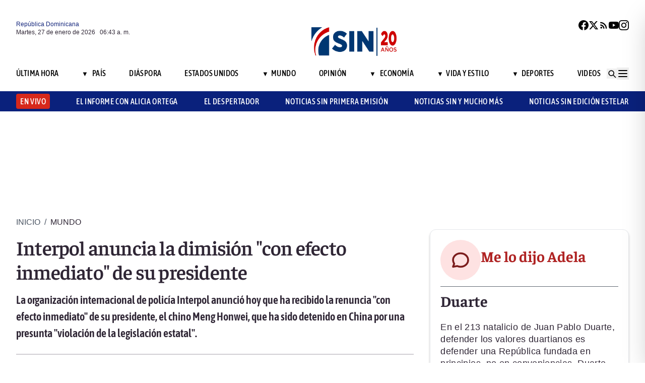

--- FILE ---
content_type: text/html; charset=utf-8
request_url: https://noticiassin.com/interpol-anuncia-la-dimision-con-efecto-inmediato-de-su-presidente-761632/
body_size: 29148
content:
<!--dyn 06:44:58.947 a. m.  --><!DOCTYPE html><html lang="es" class="no-js"><head><meta charset="utf-8"><meta name="viewport" content="width=device-width, initial-scale=1"><!-- Preconnect to external domains for faster loading --><link rel="dns-prefetch" href="https://noticiassin.blob.core.windows.net"><link rel="preconnect" href="https://noticiassin.blob.core.windows.net" crossorigin><link rel="preload" as="image" href="https://noticiassin.blob.core.windows.net/images/LOGO_20_ANIVERSARIO-NoticiasSIN.webp" type="image/webp" fetchpriority="high" crossorigin="anonymous"><link rel="preconnect" href="https://www.googletagmanager.com"><link rel="dns-prefetch" href="https://www.googletagmanager.com"><link rel="preconnect" href="https://securepubads.g.doubleclick.net"><link rel="dns-prefetch" href="https://securepubads.g.doubleclick.net"><script async src=https://cdn.ampproject.org/v0.js></script><script async custom-element=amp-ad src=https://cdn.ampproject.org/v0/amp-ad-0.1.js></script><!-- Icons --><link rel="icon" type="image/png" sizes="36x36" href="https://noticiassin.blob.core.windows.net/images/prefetch/favicon36x36.png"><link rel="icon" type="image/png" sizes="48x48" href="https://noticiassin.blob.core.windows.net/images/prefetch/favicon48x48.png"><link rel="icon" type="image/png" sizes="72x72" href="https://noticiassin.blob.core.windows.net/images/prefetch/favicon72x72.png"><link rel="icon" type="image/png" sizes="96x96" href="https://noticiassin.blob.core.windows.net/images/prefetch/favicon96x96.png"><link rel="icon" type="image/png" sizes="144x144" href="https://noticiassin.blob.core.windows.net/images/prefetch/favicon144x144.png"><link rel="icon" type="image/png" sizes="192x192" href="https://noticiassin.blob.core.windows.net/images/prefetch/favicon192x192.png"><!-- Icons Phone --><link rel="apple-touch-icon" sizes="36x36" href="https://noticiassin.blob.core.windows.net/images/prefetch/favicon36x36.png"><link rel="apple-touch-icon" sizes="48x48" href="https://noticiassin.blob.core.windows.net/images/prefetch/favicon48x48.png"><link rel="apple-touch-icon" sizes="72x72" href="https://noticiassin.blob.core.windows.net/images/prefetch/favicon72x72.png"><link rel="apple-touch-icon" sizes="96x96" href="https://noticiassin.blob.core.windows.net/images/prefetch/favicon96x96.png"><link rel="apple-touch-icon" sizes="144x144" href="https://noticiassin.blob.core.windows.net/images/prefetch/favicon144x144.png"><link rel="apple-touch-icon" sizes="192x192" href="https://noticiassin.blob.core.windows.net/images/prefetch/favicon192x192.png"><!-- Optimized font loading with font-display: swap --><style type="text/css">@font-face {font-family:Inter;font-style:normal;font-weight:400;src:url(/cf-fonts/v/inter/5.0.16/latin-ext/wght/normal.woff2);unicode-range:U+0100-02AF,U+0304,U+0308,U+0329,U+1E00-1E9F,U+1EF2-1EFF,U+2020,U+20A0-20AB,U+20AD-20CF,U+2113,U+2C60-2C7F,U+A720-A7FF;font-display:swap;}@font-face {font-family:Inter;font-style:normal;font-weight:400;src:url(/cf-fonts/v/inter/5.0.16/latin/wght/normal.woff2);unicode-range:U+0000-00FF,U+0131,U+0152-0153,U+02BB-02BC,U+02C6,U+02DA,U+02DC,U+0304,U+0308,U+0329,U+2000-206F,U+2074,U+20AC,U+2122,U+2191,U+2193,U+2212,U+2215,U+FEFF,U+FFFD;font-display:swap;}@font-face {font-family:Inter;font-style:normal;font-weight:400;src:url(/cf-fonts/v/inter/5.0.16/vietnamese/wght/normal.woff2);unicode-range:U+0102-0103,U+0110-0111,U+0128-0129,U+0168-0169,U+01A0-01A1,U+01AF-01B0,U+0300-0301,U+0303-0304,U+0308-0309,U+0323,U+0329,U+1EA0-1EF9,U+20AB;font-display:swap;}@font-face {font-family:Inter;font-style:normal;font-weight:400;src:url(/cf-fonts/v/inter/5.0.16/cyrillic/wght/normal.woff2);unicode-range:U+0301,U+0400-045F,U+0490-0491,U+04B0-04B1,U+2116;font-display:swap;}@font-face {font-family:Inter;font-style:normal;font-weight:400;src:url(/cf-fonts/v/inter/5.0.16/cyrillic-ext/wght/normal.woff2);unicode-range:U+0460-052F,U+1C80-1C88,U+20B4,U+2DE0-2DFF,U+A640-A69F,U+FE2E-FE2F;font-display:swap;}@font-face {font-family:Inter;font-style:normal;font-weight:400;src:url(/cf-fonts/v/inter/5.0.16/greek/wght/normal.woff2);unicode-range:U+0370-03FF;font-display:swap;}@font-face {font-family:Inter;font-style:normal;font-weight:400;src:url(/cf-fonts/v/inter/5.0.16/greek-ext/wght/normal.woff2);unicode-range:U+1F00-1FFF;font-display:swap;}@font-face {font-family:Inter;font-style:normal;font-weight:500;src:url(/cf-fonts/v/inter/5.0.16/greek-ext/wght/normal.woff2);unicode-range:U+1F00-1FFF;font-display:swap;}@font-face {font-family:Inter;font-style:normal;font-weight:500;src:url(/cf-fonts/v/inter/5.0.16/cyrillic/wght/normal.woff2);unicode-range:U+0301,U+0400-045F,U+0490-0491,U+04B0-04B1,U+2116;font-display:swap;}@font-face {font-family:Inter;font-style:normal;font-weight:500;src:url(/cf-fonts/v/inter/5.0.16/vietnamese/wght/normal.woff2);unicode-range:U+0102-0103,U+0110-0111,U+0128-0129,U+0168-0169,U+01A0-01A1,U+01AF-01B0,U+0300-0301,U+0303-0304,U+0308-0309,U+0323,U+0329,U+1EA0-1EF9,U+20AB;font-display:swap;}@font-face {font-family:Inter;font-style:normal;font-weight:500;src:url(/cf-fonts/v/inter/5.0.16/greek/wght/normal.woff2);unicode-range:U+0370-03FF;font-display:swap;}@font-face {font-family:Inter;font-style:normal;font-weight:500;src:url(/cf-fonts/v/inter/5.0.16/cyrillic-ext/wght/normal.woff2);unicode-range:U+0460-052F,U+1C80-1C88,U+20B4,U+2DE0-2DFF,U+A640-A69F,U+FE2E-FE2F;font-display:swap;}@font-face {font-family:Inter;font-style:normal;font-weight:500;src:url(/cf-fonts/v/inter/5.0.16/latin/wght/normal.woff2);unicode-range:U+0000-00FF,U+0131,U+0152-0153,U+02BB-02BC,U+02C6,U+02DA,U+02DC,U+0304,U+0308,U+0329,U+2000-206F,U+2074,U+20AC,U+2122,U+2191,U+2193,U+2212,U+2215,U+FEFF,U+FFFD;font-display:swap;}@font-face {font-family:Inter;font-style:normal;font-weight:500;src:url(/cf-fonts/v/inter/5.0.16/latin-ext/wght/normal.woff2);unicode-range:U+0100-02AF,U+0304,U+0308,U+0329,U+1E00-1E9F,U+1EF2-1EFF,U+2020,U+20A0-20AB,U+20AD-20CF,U+2113,U+2C60-2C7F,U+A720-A7FF;font-display:swap;}@font-face {font-family:Inter;font-style:normal;font-weight:600;src:url(/cf-fonts/v/inter/5.0.16/latin/wght/normal.woff2);unicode-range:U+0000-00FF,U+0131,U+0152-0153,U+02BB-02BC,U+02C6,U+02DA,U+02DC,U+0304,U+0308,U+0329,U+2000-206F,U+2074,U+20AC,U+2122,U+2191,U+2193,U+2212,U+2215,U+FEFF,U+FFFD;font-display:swap;}@font-face {font-family:Inter;font-style:normal;font-weight:600;src:url(/cf-fonts/v/inter/5.0.16/greek-ext/wght/normal.woff2);unicode-range:U+1F00-1FFF;font-display:swap;}@font-face {font-family:Inter;font-style:normal;font-weight:600;src:url(/cf-fonts/v/inter/5.0.16/cyrillic-ext/wght/normal.woff2);unicode-range:U+0460-052F,U+1C80-1C88,U+20B4,U+2DE0-2DFF,U+A640-A69F,U+FE2E-FE2F;font-display:swap;}@font-face {font-family:Inter;font-style:normal;font-weight:600;src:url(/cf-fonts/v/inter/5.0.16/vietnamese/wght/normal.woff2);unicode-range:U+0102-0103,U+0110-0111,U+0128-0129,U+0168-0169,U+01A0-01A1,U+01AF-01B0,U+0300-0301,U+0303-0304,U+0308-0309,U+0323,U+0329,U+1EA0-1EF9,U+20AB;font-display:swap;}@font-face {font-family:Inter;font-style:normal;font-weight:600;src:url(/cf-fonts/v/inter/5.0.16/greek/wght/normal.woff2);unicode-range:U+0370-03FF;font-display:swap;}@font-face {font-family:Inter;font-style:normal;font-weight:600;src:url(/cf-fonts/v/inter/5.0.16/latin-ext/wght/normal.woff2);unicode-range:U+0100-02AF,U+0304,U+0308,U+0329,U+1E00-1E9F,U+1EF2-1EFF,U+2020,U+20A0-20AB,U+20AD-20CF,U+2113,U+2C60-2C7F,U+A720-A7FF;font-display:swap;}@font-face {font-family:Inter;font-style:normal;font-weight:600;src:url(/cf-fonts/v/inter/5.0.16/cyrillic/wght/normal.woff2);unicode-range:U+0301,U+0400-045F,U+0490-0491,U+04B0-04B1,U+2116;font-display:swap;}@font-face {font-family:Inter;font-style:normal;font-weight:700;src:url(/cf-fonts/v/inter/5.0.16/greek/wght/normal.woff2);unicode-range:U+0370-03FF;font-display:swap;}@font-face {font-family:Inter;font-style:normal;font-weight:700;src:url(/cf-fonts/v/inter/5.0.16/greek-ext/wght/normal.woff2);unicode-range:U+1F00-1FFF;font-display:swap;}@font-face {font-family:Inter;font-style:normal;font-weight:700;src:url(/cf-fonts/v/inter/5.0.16/latin/wght/normal.woff2);unicode-range:U+0000-00FF,U+0131,U+0152-0153,U+02BB-02BC,U+02C6,U+02DA,U+02DC,U+0304,U+0308,U+0329,U+2000-206F,U+2074,U+20AC,U+2122,U+2191,U+2193,U+2212,U+2215,U+FEFF,U+FFFD;font-display:swap;}@font-face {font-family:Inter;font-style:normal;font-weight:700;src:url(/cf-fonts/v/inter/5.0.16/cyrillic/wght/normal.woff2);unicode-range:U+0301,U+0400-045F,U+0490-0491,U+04B0-04B1,U+2116;font-display:swap;}@font-face {font-family:Inter;font-style:normal;font-weight:700;src:url(/cf-fonts/v/inter/5.0.16/cyrillic-ext/wght/normal.woff2);unicode-range:U+0460-052F,U+1C80-1C88,U+20B4,U+2DE0-2DFF,U+A640-A69F,U+FE2E-FE2F;font-display:swap;}@font-face {font-family:Inter;font-style:normal;font-weight:700;src:url(/cf-fonts/v/inter/5.0.16/vietnamese/wght/normal.woff2);unicode-range:U+0102-0103,U+0110-0111,U+0128-0129,U+0168-0169,U+01A0-01A1,U+01AF-01B0,U+0300-0301,U+0303-0304,U+0308-0309,U+0323,U+0329,U+1EA0-1EF9,U+20AB;font-display:swap;}@font-face {font-family:Inter;font-style:normal;font-weight:700;src:url(/cf-fonts/v/inter/5.0.16/latin-ext/wght/normal.woff2);unicode-range:U+0100-02AF,U+0304,U+0308,U+0329,U+1E00-1E9F,U+1EF2-1EFF,U+2020,U+20A0-20AB,U+20AD-20CF,U+2113,U+2C60-2C7F,U+A720-A7FF;font-display:swap;}</style><noscript><link href="https://fonts.googleapis.com/css2?family=Inter:wght@400;500;600;700&display=swap" rel="stylesheet"></noscript><style type="text/css">@font-face {font-family:Asap Condensed;font-style:normal;font-weight:400;src:url(/cf-fonts/s/asap-condensed/5.0.18/latin-ext/400/normal.woff2);unicode-range:U+0100-02AF,U+0304,U+0308,U+0329,U+1E00-1E9F,U+1EF2-1EFF,U+2020,U+20A0-20AB,U+20AD-20CF,U+2113,U+2C60-2C7F,U+A720-A7FF;font-display:swap;}@font-face {font-family:Asap Condensed;font-style:normal;font-weight:400;src:url(/cf-fonts/s/asap-condensed/5.0.18/vietnamese/400/normal.woff2);unicode-range:U+0102-0103,U+0110-0111,U+0128-0129,U+0168-0169,U+01A0-01A1,U+01AF-01B0,U+0300-0301,U+0303-0304,U+0308-0309,U+0323,U+0329,U+1EA0-1EF9,U+20AB;font-display:swap;}@font-face {font-family:Asap Condensed;font-style:normal;font-weight:400;src:url(/cf-fonts/s/asap-condensed/5.0.18/latin/400/normal.woff2);unicode-range:U+0000-00FF,U+0131,U+0152-0153,U+02BB-02BC,U+02C6,U+02DA,U+02DC,U+0304,U+0308,U+0329,U+2000-206F,U+2074,U+20AC,U+2122,U+2191,U+2193,U+2212,U+2215,U+FEFF,U+FFFD;font-display:swap;}@font-face {font-family:Asap Condensed;font-style:normal;font-weight:500;src:url(/cf-fonts/s/asap-condensed/5.0.18/vietnamese/500/normal.woff2);unicode-range:U+0102-0103,U+0110-0111,U+0128-0129,U+0168-0169,U+01A0-01A1,U+01AF-01B0,U+0300-0301,U+0303-0304,U+0308-0309,U+0323,U+0329,U+1EA0-1EF9,U+20AB;font-display:swap;}@font-face {font-family:Asap Condensed;font-style:normal;font-weight:500;src:url(/cf-fonts/s/asap-condensed/5.0.18/latin/500/normal.woff2);unicode-range:U+0000-00FF,U+0131,U+0152-0153,U+02BB-02BC,U+02C6,U+02DA,U+02DC,U+0304,U+0308,U+0329,U+2000-206F,U+2074,U+20AC,U+2122,U+2191,U+2193,U+2212,U+2215,U+FEFF,U+FFFD;font-display:swap;}@font-face {font-family:Asap Condensed;font-style:normal;font-weight:500;src:url(/cf-fonts/s/asap-condensed/5.0.18/latin-ext/500/normal.woff2);unicode-range:U+0100-02AF,U+0304,U+0308,U+0329,U+1E00-1E9F,U+1EF2-1EFF,U+2020,U+20A0-20AB,U+20AD-20CF,U+2113,U+2C60-2C7F,U+A720-A7FF;font-display:swap;}@font-face {font-family:Asap Condensed;font-style:normal;font-weight:600;src:url(/cf-fonts/s/asap-condensed/5.0.18/vietnamese/600/normal.woff2);unicode-range:U+0102-0103,U+0110-0111,U+0128-0129,U+0168-0169,U+01A0-01A1,U+01AF-01B0,U+0300-0301,U+0303-0304,U+0308-0309,U+0323,U+0329,U+1EA0-1EF9,U+20AB;font-display:swap;}@font-face {font-family:Asap Condensed;font-style:normal;font-weight:600;src:url(/cf-fonts/s/asap-condensed/5.0.18/latin/600/normal.woff2);unicode-range:U+0000-00FF,U+0131,U+0152-0153,U+02BB-02BC,U+02C6,U+02DA,U+02DC,U+0304,U+0308,U+0329,U+2000-206F,U+2074,U+20AC,U+2122,U+2191,U+2193,U+2212,U+2215,U+FEFF,U+FFFD;font-display:swap;}@font-face {font-family:Asap Condensed;font-style:normal;font-weight:600;src:url(/cf-fonts/s/asap-condensed/5.0.18/latin-ext/600/normal.woff2);unicode-range:U+0100-02AF,U+0304,U+0308,U+0329,U+1E00-1E9F,U+1EF2-1EFF,U+2020,U+20A0-20AB,U+20AD-20CF,U+2113,U+2C60-2C7F,U+A720-A7FF;font-display:swap;}@font-face {font-family:Asap Condensed;font-style:normal;font-weight:700;src:url(/cf-fonts/s/asap-condensed/5.0.18/vietnamese/700/normal.woff2);unicode-range:U+0102-0103,U+0110-0111,U+0128-0129,U+0168-0169,U+01A0-01A1,U+01AF-01B0,U+0300-0301,U+0303-0304,U+0308-0309,U+0323,U+0329,U+1EA0-1EF9,U+20AB;font-display:swap;}@font-face {font-family:Asap Condensed;font-style:normal;font-weight:700;src:url(/cf-fonts/s/asap-condensed/5.0.18/latin/700/normal.woff2);unicode-range:U+0000-00FF,U+0131,U+0152-0153,U+02BB-02BC,U+02C6,U+02DA,U+02DC,U+0304,U+0308,U+0329,U+2000-206F,U+2074,U+20AC,U+2122,U+2191,U+2193,U+2212,U+2215,U+FEFF,U+FFFD;font-display:swap;}@font-face {font-family:Asap Condensed;font-style:normal;font-weight:700;src:url(/cf-fonts/s/asap-condensed/5.0.18/latin-ext/700/normal.woff2);unicode-range:U+0100-02AF,U+0304,U+0308,U+0329,U+1E00-1E9F,U+1EF2-1EFF,U+2020,U+20A0-20AB,U+20AD-20CF,U+2113,U+2C60-2C7F,U+A720-A7FF;font-display:swap;}</style><noscript><link href="https://fonts.googleapis.com/css2?family=Asap+Condensed:wght@400;500;600;700&display=swap" rel="stylesheet"></noscript><style type="text/css">@font-face {font-family:Source Sans 3;font-style:normal;font-weight:400;src:url(/cf-fonts/v/source-sans-3/5.0.18/greek-ext/wght/normal.woff2);unicode-range:U+1F00-1FFF;font-display:swap;}@font-face {font-family:Source Sans 3;font-style:normal;font-weight:400;src:url(/cf-fonts/v/source-sans-3/5.0.18/latin/wght/normal.woff2);unicode-range:U+0000-00FF,U+0131,U+0152-0153,U+02BB-02BC,U+02C6,U+02DA,U+02DC,U+0304,U+0308,U+0329,U+2000-206F,U+2074,U+20AC,U+2122,U+2191,U+2193,U+2212,U+2215,U+FEFF,U+FFFD;font-display:swap;}@font-face {font-family:Source Sans 3;font-style:normal;font-weight:400;src:url(/cf-fonts/v/source-sans-3/5.0.18/latin-ext/wght/normal.woff2);unicode-range:U+0100-02AF,U+0304,U+0308,U+0329,U+1E00-1E9F,U+1EF2-1EFF,U+2020,U+20A0-20AB,U+20AD-20CF,U+2113,U+2C60-2C7F,U+A720-A7FF;font-display:swap;}@font-face {font-family:Source Sans 3;font-style:normal;font-weight:400;src:url(/cf-fonts/v/source-sans-3/5.0.18/vietnamese/wght/normal.woff2);unicode-range:U+0102-0103,U+0110-0111,U+0128-0129,U+0168-0169,U+01A0-01A1,U+01AF-01B0,U+0300-0301,U+0303-0304,U+0308-0309,U+0323,U+0329,U+1EA0-1EF9,U+20AB;font-display:swap;}@font-face {font-family:Source Sans 3;font-style:normal;font-weight:400;src:url(/cf-fonts/v/source-sans-3/5.0.18/cyrillic/wght/normal.woff2);unicode-range:U+0301,U+0400-045F,U+0490-0491,U+04B0-04B1,U+2116;font-display:swap;}@font-face {font-family:Source Sans 3;font-style:normal;font-weight:400;src:url(/cf-fonts/v/source-sans-3/5.0.18/cyrillic-ext/wght/normal.woff2);unicode-range:U+0460-052F,U+1C80-1C88,U+20B4,U+2DE0-2DFF,U+A640-A69F,U+FE2E-FE2F;font-display:swap;}@font-face {font-family:Source Sans 3;font-style:normal;font-weight:400;src:url(/cf-fonts/v/source-sans-3/5.0.18/greek/wght/normal.woff2);unicode-range:U+0370-03FF;font-display:swap;}@font-face {font-family:Source Sans 3;font-style:normal;font-weight:500;src:url(/cf-fonts/v/source-sans-3/5.0.18/vietnamese/wght/normal.woff2);unicode-range:U+0102-0103,U+0110-0111,U+0128-0129,U+0168-0169,U+01A0-01A1,U+01AF-01B0,U+0300-0301,U+0303-0304,U+0308-0309,U+0323,U+0329,U+1EA0-1EF9,U+20AB;font-display:swap;}@font-face {font-family:Source Sans 3;font-style:normal;font-weight:500;src:url(/cf-fonts/v/source-sans-3/5.0.18/cyrillic-ext/wght/normal.woff2);unicode-range:U+0460-052F,U+1C80-1C88,U+20B4,U+2DE0-2DFF,U+A640-A69F,U+FE2E-FE2F;font-display:swap;}@font-face {font-family:Source Sans 3;font-style:normal;font-weight:500;src:url(/cf-fonts/v/source-sans-3/5.0.18/greek-ext/wght/normal.woff2);unicode-range:U+1F00-1FFF;font-display:swap;}@font-face {font-family:Source Sans 3;font-style:normal;font-weight:500;src:url(/cf-fonts/v/source-sans-3/5.0.18/latin/wght/normal.woff2);unicode-range:U+0000-00FF,U+0131,U+0152-0153,U+02BB-02BC,U+02C6,U+02DA,U+02DC,U+0304,U+0308,U+0329,U+2000-206F,U+2074,U+20AC,U+2122,U+2191,U+2193,U+2212,U+2215,U+FEFF,U+FFFD;font-display:swap;}@font-face {font-family:Source Sans 3;font-style:normal;font-weight:500;src:url(/cf-fonts/v/source-sans-3/5.0.18/latin-ext/wght/normal.woff2);unicode-range:U+0100-02AF,U+0304,U+0308,U+0329,U+1E00-1E9F,U+1EF2-1EFF,U+2020,U+20A0-20AB,U+20AD-20CF,U+2113,U+2C60-2C7F,U+A720-A7FF;font-display:swap;}@font-face {font-family:Source Sans 3;font-style:normal;font-weight:500;src:url(/cf-fonts/v/source-sans-3/5.0.18/greek/wght/normal.woff2);unicode-range:U+0370-03FF;font-display:swap;}@font-face {font-family:Source Sans 3;font-style:normal;font-weight:500;src:url(/cf-fonts/v/source-sans-3/5.0.18/cyrillic/wght/normal.woff2);unicode-range:U+0301,U+0400-045F,U+0490-0491,U+04B0-04B1,U+2116;font-display:swap;}@font-face {font-family:Source Sans 3;font-style:normal;font-weight:600;src:url(/cf-fonts/v/source-sans-3/5.0.18/cyrillic/wght/normal.woff2);unicode-range:U+0301,U+0400-045F,U+0490-0491,U+04B0-04B1,U+2116;font-display:swap;}@font-face {font-family:Source Sans 3;font-style:normal;font-weight:600;src:url(/cf-fonts/v/source-sans-3/5.0.18/latin/wght/normal.woff2);unicode-range:U+0000-00FF,U+0131,U+0152-0153,U+02BB-02BC,U+02C6,U+02DA,U+02DC,U+0304,U+0308,U+0329,U+2000-206F,U+2074,U+20AC,U+2122,U+2191,U+2193,U+2212,U+2215,U+FEFF,U+FFFD;font-display:swap;}@font-face {font-family:Source Sans 3;font-style:normal;font-weight:600;src:url(/cf-fonts/v/source-sans-3/5.0.18/greek-ext/wght/normal.woff2);unicode-range:U+1F00-1FFF;font-display:swap;}@font-face {font-family:Source Sans 3;font-style:normal;font-weight:600;src:url(/cf-fonts/v/source-sans-3/5.0.18/cyrillic-ext/wght/normal.woff2);unicode-range:U+0460-052F,U+1C80-1C88,U+20B4,U+2DE0-2DFF,U+A640-A69F,U+FE2E-FE2F;font-display:swap;}@font-face {font-family:Source Sans 3;font-style:normal;font-weight:600;src:url(/cf-fonts/v/source-sans-3/5.0.18/latin-ext/wght/normal.woff2);unicode-range:U+0100-02AF,U+0304,U+0308,U+0329,U+1E00-1E9F,U+1EF2-1EFF,U+2020,U+20A0-20AB,U+20AD-20CF,U+2113,U+2C60-2C7F,U+A720-A7FF;font-display:swap;}@font-face {font-family:Source Sans 3;font-style:normal;font-weight:600;src:url(/cf-fonts/v/source-sans-3/5.0.18/vietnamese/wght/normal.woff2);unicode-range:U+0102-0103,U+0110-0111,U+0128-0129,U+0168-0169,U+01A0-01A1,U+01AF-01B0,U+0300-0301,U+0303-0304,U+0308-0309,U+0323,U+0329,U+1EA0-1EF9,U+20AB;font-display:swap;}@font-face {font-family:Source Sans 3;font-style:normal;font-weight:600;src:url(/cf-fonts/v/source-sans-3/5.0.18/greek/wght/normal.woff2);unicode-range:U+0370-03FF;font-display:swap;}@font-face {font-family:Source Sans 3;font-style:normal;font-weight:700;src:url(/cf-fonts/v/source-sans-3/5.0.18/latin-ext/wght/normal.woff2);unicode-range:U+0100-02AF,U+0304,U+0308,U+0329,U+1E00-1E9F,U+1EF2-1EFF,U+2020,U+20A0-20AB,U+20AD-20CF,U+2113,U+2C60-2C7F,U+A720-A7FF;font-display:swap;}@font-face {font-family:Source Sans 3;font-style:normal;font-weight:700;src:url(/cf-fonts/v/source-sans-3/5.0.18/vietnamese/wght/normal.woff2);unicode-range:U+0102-0103,U+0110-0111,U+0128-0129,U+0168-0169,U+01A0-01A1,U+01AF-01B0,U+0300-0301,U+0303-0304,U+0308-0309,U+0323,U+0329,U+1EA0-1EF9,U+20AB;font-display:swap;}@font-face {font-family:Source Sans 3;font-style:normal;font-weight:700;src:url(/cf-fonts/v/source-sans-3/5.0.18/cyrillic/wght/normal.woff2);unicode-range:U+0301,U+0400-045F,U+0490-0491,U+04B0-04B1,U+2116;font-display:swap;}@font-face {font-family:Source Sans 3;font-style:normal;font-weight:700;src:url(/cf-fonts/v/source-sans-3/5.0.18/latin/wght/normal.woff2);unicode-range:U+0000-00FF,U+0131,U+0152-0153,U+02BB-02BC,U+02C6,U+02DA,U+02DC,U+0304,U+0308,U+0329,U+2000-206F,U+2074,U+20AC,U+2122,U+2191,U+2193,U+2212,U+2215,U+FEFF,U+FFFD;font-display:swap;}@font-face {font-family:Source Sans 3;font-style:normal;font-weight:700;src:url(/cf-fonts/v/source-sans-3/5.0.18/cyrillic-ext/wght/normal.woff2);unicode-range:U+0460-052F,U+1C80-1C88,U+20B4,U+2DE0-2DFF,U+A640-A69F,U+FE2E-FE2F;font-display:swap;}@font-face {font-family:Source Sans 3;font-style:normal;font-weight:700;src:url(/cf-fonts/v/source-sans-3/5.0.18/greek-ext/wght/normal.woff2);unicode-range:U+1F00-1FFF;font-display:swap;}@font-face {font-family:Source Sans 3;font-style:normal;font-weight:700;src:url(/cf-fonts/v/source-sans-3/5.0.18/greek/wght/normal.woff2);unicode-range:U+0370-03FF;font-display:swap;}</style><noscript><link href="https://fonts.googleapis.com/css2?family=Source+Sans+3:wght@400;500;600;700&display=swap" rel="stylesheet"></noscript><style type="text/css">@font-face {font-family:Faustina;font-style:normal;font-weight:300;src:url(/cf-fonts/v/faustina/5.0.11/latin-ext/wght/normal.woff2);unicode-range:U+0100-02AF,U+0304,U+0308,U+0329,U+1E00-1E9F,U+1EF2-1EFF,U+2020,U+20A0-20AB,U+20AD-20CF,U+2113,U+2C60-2C7F,U+A720-A7FF;font-display:swap;}@font-face {font-family:Faustina;font-style:normal;font-weight:300;src:url(/cf-fonts/v/faustina/5.0.11/vietnamese/wght/normal.woff2);unicode-range:U+0102-0103,U+0110-0111,U+0128-0129,U+0168-0169,U+01A0-01A1,U+01AF-01B0,U+0300-0301,U+0303-0304,U+0308-0309,U+0323,U+0329,U+1EA0-1EF9,U+20AB;font-display:swap;}@font-face {font-family:Faustina;font-style:normal;font-weight:300;src:url(/cf-fonts/v/faustina/5.0.11/latin/wght/normal.woff2);unicode-range:U+0000-00FF,U+0131,U+0152-0153,U+02BB-02BC,U+02C6,U+02DA,U+02DC,U+0304,U+0308,U+0329,U+2000-206F,U+2074,U+20AC,U+2122,U+2191,U+2193,U+2212,U+2215,U+FEFF,U+FFFD;font-display:swap;}@font-face {font-family:Faustina;font-style:normal;font-weight:400;src:url(/cf-fonts/v/faustina/5.0.11/vietnamese/wght/normal.woff2);unicode-range:U+0102-0103,U+0110-0111,U+0128-0129,U+0168-0169,U+01A0-01A1,U+01AF-01B0,U+0300-0301,U+0303-0304,U+0308-0309,U+0323,U+0329,U+1EA0-1EF9,U+20AB;font-display:swap;}@font-face {font-family:Faustina;font-style:normal;font-weight:400;src:url(/cf-fonts/v/faustina/5.0.11/latin/wght/normal.woff2);unicode-range:U+0000-00FF,U+0131,U+0152-0153,U+02BB-02BC,U+02C6,U+02DA,U+02DC,U+0304,U+0308,U+0329,U+2000-206F,U+2074,U+20AC,U+2122,U+2191,U+2193,U+2212,U+2215,U+FEFF,U+FFFD;font-display:swap;}@font-face {font-family:Faustina;font-style:normal;font-weight:400;src:url(/cf-fonts/v/faustina/5.0.11/latin-ext/wght/normal.woff2);unicode-range:U+0100-02AF,U+0304,U+0308,U+0329,U+1E00-1E9F,U+1EF2-1EFF,U+2020,U+20A0-20AB,U+20AD-20CF,U+2113,U+2C60-2C7F,U+A720-A7FF;font-display:swap;}@font-face {font-family:Faustina;font-style:normal;font-weight:500;src:url(/cf-fonts/v/faustina/5.0.11/latin/wght/normal.woff2);unicode-range:U+0000-00FF,U+0131,U+0152-0153,U+02BB-02BC,U+02C6,U+02DA,U+02DC,U+0304,U+0308,U+0329,U+2000-206F,U+2074,U+20AC,U+2122,U+2191,U+2193,U+2212,U+2215,U+FEFF,U+FFFD;font-display:swap;}@font-face {font-family:Faustina;font-style:normal;font-weight:500;src:url(/cf-fonts/v/faustina/5.0.11/latin-ext/wght/normal.woff2);unicode-range:U+0100-02AF,U+0304,U+0308,U+0329,U+1E00-1E9F,U+1EF2-1EFF,U+2020,U+20A0-20AB,U+20AD-20CF,U+2113,U+2C60-2C7F,U+A720-A7FF;font-display:swap;}@font-face {font-family:Faustina;font-style:normal;font-weight:500;src:url(/cf-fonts/v/faustina/5.0.11/vietnamese/wght/normal.woff2);unicode-range:U+0102-0103,U+0110-0111,U+0128-0129,U+0168-0169,U+01A0-01A1,U+01AF-01B0,U+0300-0301,U+0303-0304,U+0308-0309,U+0323,U+0329,U+1EA0-1EF9,U+20AB;font-display:swap;}@font-face {font-family:Faustina;font-style:normal;font-weight:600;src:url(/cf-fonts/v/faustina/5.0.11/latin-ext/wght/normal.woff2);unicode-range:U+0100-02AF,U+0304,U+0308,U+0329,U+1E00-1E9F,U+1EF2-1EFF,U+2020,U+20A0-20AB,U+20AD-20CF,U+2113,U+2C60-2C7F,U+A720-A7FF;font-display:swap;}@font-face {font-family:Faustina;font-style:normal;font-weight:600;src:url(/cf-fonts/v/faustina/5.0.11/latin/wght/normal.woff2);unicode-range:U+0000-00FF,U+0131,U+0152-0153,U+02BB-02BC,U+02C6,U+02DA,U+02DC,U+0304,U+0308,U+0329,U+2000-206F,U+2074,U+20AC,U+2122,U+2191,U+2193,U+2212,U+2215,U+FEFF,U+FFFD;font-display:swap;}@font-face {font-family:Faustina;font-style:normal;font-weight:600;src:url(/cf-fonts/v/faustina/5.0.11/vietnamese/wght/normal.woff2);unicode-range:U+0102-0103,U+0110-0111,U+0128-0129,U+0168-0169,U+01A0-01A1,U+01AF-01B0,U+0300-0301,U+0303-0304,U+0308-0309,U+0323,U+0329,U+1EA0-1EF9,U+20AB;font-display:swap;}@font-face {font-family:Faustina;font-style:normal;font-weight:700;src:url(/cf-fonts/v/faustina/5.0.11/vietnamese/wght/normal.woff2);unicode-range:U+0102-0103,U+0110-0111,U+0128-0129,U+0168-0169,U+01A0-01A1,U+01AF-01B0,U+0300-0301,U+0303-0304,U+0308-0309,U+0323,U+0329,U+1EA0-1EF9,U+20AB;font-display:swap;}@font-face {font-family:Faustina;font-style:normal;font-weight:700;src:url(/cf-fonts/v/faustina/5.0.11/latin/wght/normal.woff2);unicode-range:U+0000-00FF,U+0131,U+0152-0153,U+02BB-02BC,U+02C6,U+02DA,U+02DC,U+0304,U+0308,U+0329,U+2000-206F,U+2074,U+20AC,U+2122,U+2191,U+2193,U+2212,U+2215,U+FEFF,U+FFFD;font-display:swap;}@font-face {font-family:Faustina;font-style:normal;font-weight:700;src:url(/cf-fonts/v/faustina/5.0.11/latin-ext/wght/normal.woff2);unicode-range:U+0100-02AF,U+0304,U+0308,U+0329,U+1E00-1E9F,U+1EF2-1EFF,U+2020,U+20A0-20AB,U+20AD-20CF,U+2113,U+2C60-2C7F,U+A720-A7FF;font-display:swap;}</style><noscript><link href="https://fonts.googleapis.com/css2?family=Faustina:wght@300;400;500;600;700&display=swap" rel="stylesheet"></noscript><meta name="dc.description" content="Últimas noticias de RD y el mundo"><meta name="dc.relation" content="https://noticiassin.com/"><meta name="dc.source" content="https://noticiassin.com/"><meta name="dc.language" content="es_ES"><meta name="robots" content="index, follow, max-snippet:-1, max-image-preview:large, max-video-preview:-1"><meta name="googlebot" content="index, follow"><meta name="copyright" content="@NoticiasSIN"><meta name="distribution" content="global"><meta name="theme-color" content="#144087"><title>Interpol anuncia la dimisión con efecto inmediato de su presidente | Noticias SIN </title><meta name="Description" content="La organización internacional de policía Interpol anunció hoy que ha recibido la renuncia con efecto inmediato de su presidente, el chino Meng Honwei, que ha sido detenido en China por una presunta violación de la legislación estatal." /><meta name="Keywords" content="interpol,anuncia,dimision,efecto,inmediato,presidente" /><meta name="abstract" content="La organización internacional de policía Interpol anunció hoy que ha recibido la renuncia con efecto inmediato de su presidente, el chino Meng Honwei, que ha sido detenido en China por una presunta violación de la legislación estatal." /><meta name="news_keywords" content="interpol,anuncia,dimision,efecto,inmediato,presidente" /><link rel="canonical" href="https://noticiassin.com/interpol-anuncia-la-dimision-con-efecto-inmediato-de-su-presidente-761632" ><link rel="amphtml" href="https://noticiassin.com/interpol-anuncia-la-dimision-con-efecto-inmediato-de-su-presidente-761632?amp=1" /><style>#adLeft,#adRight{position:fixed;top:15rem;z-index:40;width:160px;height:600px;display:none;transition: all 0.3s ease;}@media(min-width:1024px){#adLeft,#adRight{display:block}}#adLeft{left:1rem}#adRight{right:1rem}#adLeft img,#adRight img{width:100%;height:100%;object-fit:cover;box-shadow:0 10px 15px -3px rgba(0,0,0,0.1),0 4px 6px -4px rgba(0,0,0,0.1);border:1px solid #e5e7eb}#adLeft:empty,#adRight:empty{pointer-events:none;}</style><meta name="twitter:card" content="summary_large_image"><meta name="twitter:image" content="https://noticiassin.blob.core.windows.net/image/logo-header.webp" /><meta name="twitter:title" content="Interpol anuncia la dimisión &quot;con efecto inmediato&quot; de su presidente" /><meta name="twitter:url" content="https://noticiassin.com/interpol-anuncia-la-dimision-con-efecto-inmediato-de-su-presidente-761632" /><meta name="twitter:description" content="La organización internacional de policía Interpol anunció hoy que ha recibido la renuncia &amp;quot;con efecto inmediato&amp;quot; de su presidente, el chino Meng Honwei, que ha sido detenido en China por una presunta &amp;quot;violación de la legislación estatal&amp;quot;." /><meta name="twitter:site" content="@SIN24Horas" /><meta property="article:published_time" content="2018-10-07T15:35:00-04:00"><meta property="article:modified_time" content="2025-07-25T19:19:19-04:00"><meta name="pubdate" content="2018-10-07T15:35:00-04:00"><script type="application/ld+json">
{
  "@context": "https://schema.org",
  "@type": "NewsArticle",
  "datePublished": "2018-10-07T15:35:00-04:00",
  "dateModified": "2025-07-25T19:19:19-04:00",
  "mainEntityOfPage": "https://noticiassin.com/interpol-anuncia-la-dimision-con-efecto-inmediato-de-su-presidente-761632",
  "headline": "Interpol anuncia la dimisión &quot;con efecto inmediato&quot; de su presidente",
    "articleSection": "Mundo",
    
      "author": {
        "@type": "Person",
        "name": "Noticias SIN",
        "url": "https://noticiassin.com/author/noticias-sin"
        },
    
  "image": {
     "@type": "ImageObject",
     "url": "https://noticiassin.blob.core.windows.net/images/sitio.png",
     "width": 1200, 
     "height": 675
   },
  "publisher": {
    "@type": "Organization",
    "name": "Noticias SIN",
    "logo": {
      "@type": "ImageObject",
      "url": "https://noticiassin.blob.core.windows.net/images/LOGO_20_ANIVERSARIO-NoticiasSIN.webp",
      "width": 500,
      "height": 168
    },
    "sameAs": [
      "https://www.facebook.com/SIN24Horas",
      "https://twitter.com/SIN24Horas",
      "https://www.instagram.com/sin24horas",
      "https://www.youtube.com/@NoticiasSIN"
    ]
  },
  "description": "La organización internacional de policía Interpol anunció hoy que ha recibido la renuncia &quot;con efecto inmediato&quot; de su presidente, el chino Meng Honwei, que ha sido detenido en China por una presunta &quot;violación de la legislación estatal&quot;."
}
</script><script type="application/ld+json">
{
  "@context": "https://schema.org",
  "@type": "BreadcrumbList",
  "name": "Breadcrumb",
  "itemListElement": [
    {
      "@type": "ListItem",
      "position": 1,
      "item": {
        "@type": "WebPage",
        "id": "https://noticiassin.com/interpol-anuncia-la-dimision-con-efecto-inmediato-de-su-presidente-761632#webpage",
        "url": "https://noticiassin.com/interpol-anuncia-la-dimision-con-efecto-inmediato-de-su-presidente-761632",
        "name": "Interpol anuncia la dimisión &quot;con efecto inmediato&quot; de su presidente"
      }
    }
  ]
}
</script><link rel="image_src" href="https://noticiassin.blob.core.windows.net/images/sitio.png"><meta property="og:image" content="https://noticiassin.blob.core.windows.net/images/sitio.png" /><meta property="og:image:width" content="1200" /><meta property="og:image:height" content="675" /><meta property="og:title" content="Interpol anuncia la dimisión &quot;con efecto inmediato&quot; de su presidente" /><meta property="og:type" content="article" /><meta property="og:locale" content="es_DO" /><meta property="og:url" content="https://noticiassin.com/interpol-anuncia-la-dimision-con-efecto-inmediato-de-su-presidente-761632" /><meta property="og:description" content="La organización internacional de policía Interpol anunció hoy que ha recibido la renuncia &amp;quot;con efecto inmediato&amp;quot; de su presidente, el chino Meng Honwei, que ha sido detenido en China por una presunta &amp;quot;violación de la legislación estatal&amp;quot;." /><meta property="og:site_name" content="Noticias SIN" /><!-- Google tag (gtag.js) --><script async src="https://www.googletagmanager.com/gtag/js?id=G-QSTP313ZRV"></script><script>window.dataLayer = window.dataLayer || [];function gtag() { dataLayer.push(arguments); }gtag('js', new Date());gtag('config', 'G-QSTP313ZRV');</script><!-- GOOGLE ADMANAGER --><script async src="https://securepubads.g.doubleclick.net/tag/js/gpt.js"></script><script>window.googletag = window.googletag || { cmd: [] }; googletag.cmd.push(function () { googletag.defineSlot('/7376394/noticiassin-treside-sticky-bottom', [[728, 90], [970, 90]], 'sticky-desktop').addService(googletag.pubads()); googletag.defineSlot('/7376394/ads-slide-desktop', [500, 400], 'div-gpt-ad-1687561438764-0').addService(googletag.pubads()); googletag.defineSlot('/7376394/portada-falsa', [500, 400], 'portada-falsa-desktop').addService(googletag.pubads()); googletag.defineSlot('/7376394/Skins', [160, 600], 'lateral-izquierdo').addService(googletag.pubads()); googletag.defineSlot('/7376394/SkinsRight', [160, 600], 'lateral-derecho').addService(googletag.pubads()); googletag.pubads().enableSingleRequest(); googletag.enableServices(); });</script><script>
    function $(arg) {

        if (typeof arg === "function") {
            if (document.readyState !== "loading") {
                arg();
            } else {
                document.addEventListener("DOMContentLoaded", arg);
            }
            return;
        }

        if (arg === document || arg === window) {
            return {
                on: function (event, handler) {
                    arg.addEventListener(event, handler);
                }
            };
        }

        const elements = document.querySelectorAll(arg)

        return {
            val: function (value) {
                if (value === undefined) {
                    return elements[0]?.value;
                } else {
                    elements.forEach(el => el.value = value);
                    return this;
                }
            },
            replaceWith: function (value) {
                let newNodes;

                if (typeof value === "string") {
                    const template = document.createElement("template");
                    template.innerHTML = value.trim();
                    newNodes = Array.from(template.content.childNodes);
                } else if (value instanceof Node) {
                    newNodes = [value];
                } else {
                    throw new Error("replaceWith requiere HTML o un nodo válido");
                }

                elements.forEach(el => {
                    const parent = el.parentNode;
                    const next = el.nextSibling;
                    el.remove();
                    newNodes.forEach(node => {
                        parent.insertBefore(node.cloneNode(true), next);
                    });
                });

                return this;
            },
            html: function (value) {
                if (value === undefined) {
                    return elements[0]?.innerHTML;
                } else {
                    elements.forEach(el => el.innerHTML = value);
                    return this;
                }
            },
            text: function (value) {
                if (value === undefined) {
                    return elements[0]?.textContent;
                } else {
                    elements.forEach(el => el.textContent = value);
                    return this;
                }
            },
            each: function (callback) {
                elements.forEach((el, i) => callback(i, el));
                return this;
            },
            on: function (event, handler) {
                elements.forEach(el => el.addEventListener(event, handler));
                return this;
            },
            hide: function () {
                elements.forEach(el => el.style.display = "none");
                return this;
            },
            show: function () {
                elements.forEach(el => el.style.display = "block");
                return this;
            },
            append(content) {
                elements.forEach(el => {
                    if (typeof content === "string") {
                        el.insertAdjacentHTML("beforeend", content);
                    } else if (content instanceof Node) {
                        el.appendChild(content.cloneNode(true));
                    }
                });
                return this;
            },
            length: elements.length
        };
    }
    $.ajax = function (options) {
        const {
            url,
            method = "GET",
            data = null,
            headers = {},
            success,
            error
        } = options;

        let fetchOptions = {
            method,
            headers: {
                "Content-Type": "application/json",
                ...headers
            }
        };

        if (data) {
            fetchOptions.body = JSON.stringify(data);
        }

        fetch(url, fetchOptions)
            .then(response => {
                if (!response.ok) throw response;
                return response.json();
            })
            .then(json => success && success(json))
            .catch(err => {
                if (typeof err.json === "function") {
                    err.json().then(e => error && error(e));
                } else {
                    error && error(err);
                }
            });
    }

    $.get = function (url) {
        const handlers = {
            done: () => { },
            fail: () => { },
            always: () => { }
        };

        fetch(url)
            .then(response => {
                if (!response.ok) throw response;
                return response.text();
            })
            .then(data => {
                handlers.done(data);
                handlers.always();
            })
            .catch(error => {
                handlers.fail(error);
                handlers.always();
            });

        return {
            done(callback) {
                handlers.done = callback;
                return this;
            },
            fail(callback) {
                handlers.fail = callback;
                return this;
            },
            always(callback) {
                handlers.always = callback;
                return this;
            }
        };
    };
</script><style>*, ::before, ::after{--tw-border-spacing-x:0;--tw-border-spacing-y:0;--tw-translate-x:0;--tw-translate-y:0;--tw-rotate:0;--tw-skew-x:0;--tw-skew-y:0;--tw-scale-x:1;--tw-scale-y:1;--tw-pan-x: ;--tw-pan-y: ;--tw-pinch-zoom: ;--tw-scroll-snap-strictness:proximity;--tw-gradient-from-position: ;--tw-gradient-via-position: ;--tw-gradient-to-position: ;--tw-ordinal: ;--tw-slashed-zero: ;--tw-numeric-figure: ;--tw-numeric-spacing: ;--tw-numeric-fraction: ;--tw-ring-inset: ;--tw-ring-offset-width:0px;--tw-ring-offset-color:#fff;--tw-ring-color:rgb(59 130 246 / 0.5);--tw-ring-offset-shadow:0 0 #0000;--tw-ring-shadow:0 0 #0000;--tw-shadow:0 0 #0000;--tw-shadow-colored:0 0 #0000;--tw-blur: ;--tw-brightness: ;--tw-contrast: ;--tw-grayscale: ;--tw-hue-rotate: ;--tw-invert: ;--tw-saturate: ;--tw-sepia: ;--tw-drop-shadow: ;--tw-backdrop-blur: ;--tw-backdrop-brightness: ;--tw-backdrop-contrast: ;--tw-backdrop-grayscale: ;--tw-backdrop-hue-rotate: ;--tw-backdrop-invert: ;--tw-backdrop-opacity: ;--tw-backdrop-saturate: ;--tw-backdrop-sepia: ;--tw-contain-size: ;--tw-contain-layout: ;--tw-contain-paint: ;--tw-contain-style: }::backdrop{--tw-border-spacing-x:0;--tw-border-spacing-y:0;--tw-translate-x:0;--tw-translate-y:0;--tw-rotate:0;--tw-skew-x:0;--tw-skew-y:0;--tw-scale-x:1;--tw-scale-y:1;--tw-pan-x: ;--tw-pan-y: ;--tw-pinch-zoom: ;--tw-scroll-snap-strictness:proximity;--tw-gradient-from-position: ;--tw-gradient-via-position: ;--tw-gradient-to-position: ;--tw-ordinal: ;--tw-slashed-zero: ;--tw-numeric-figure: ;--tw-numeric-spacing: ;--tw-numeric-fraction: ;--tw-ring-inset: ;--tw-ring-offset-width:0px;--tw-ring-offset-color:#fff;--tw-ring-color:rgb(59 130 246 / 0.5);--tw-ring-offset-shadow:0 0 #0000;--tw-ring-shadow:0 0 #0000;--tw-shadow:0 0 #0000;--tw-shadow-colored:0 0 #0000;--tw-blur: ;--tw-brightness: ;--tw-contrast: ;--tw-grayscale: ;--tw-hue-rotate: ;--tw-invert: ;--tw-saturate: ;--tw-sepia: ;--tw-drop-shadow: ;--tw-backdrop-blur: ;--tw-backdrop-brightness: ;--tw-backdrop-contrast: ;--tw-backdrop-grayscale: ;--tw-backdrop-hue-rotate: ;--tw-backdrop-invert: ;--tw-backdrop-opacity: ;--tw-backdrop-saturate: ;--tw-backdrop-sepia: ;--tw-contain-size: ;--tw-contain-layout: ;--tw-contain-paint: ;--tw-contain-style: }/* ! tailwindcss v3.4.16 | MIT License | https://tailwindcss.com */*,::after,::before{box-sizing:border-box;border-width:0;border-style:solid;border-color:#e5e7eb}::after,::before{--tw-content:''}:host,html{line-height:1.5;-webkit-text-size-adjust:100%;-moz-tab-size:4;tab-size:4;font-family:ui-sans-serif, system-ui, sans-serif, "Apple Color Emoji", "Segoe UI Emoji", "Segoe UI Symbol", "Noto Color Emoji";font-feature-settings:normal;font-variation-settings:normal;-webkit-tap-highlight-color:transparent}body{margin:0;line-height:inherit}hr{height:0;color:inherit;border-top-width:1px}abbr:where([title]){-webkit-text-decoration:underline dotted;text-decoration:underline dotted}h1,h2,h3,h4,h5,h6{font-size:inherit;font-weight:inherit}a{color:inherit;text-decoration:inherit}b,strong{font-weight:bolder}code,kbd,pre,samp{font-family:ui-monospace, SFMono-Regular, Menlo, Monaco, Consolas, "Liberation Mono", "Courier New", monospace;font-feature-settings:normal;font-variation-settings:normal;font-size:1em}small{font-size:80%}sub,sup{font-size:75%;line-height:0;position:relative;vertical-align:baseline}sub{bottom:-.25em}sup{top:-.5em}table{text-indent:0;border-color:inherit;border-collapse:collapse}button,input,optgroup,select,textarea{font-family:inherit;font-feature-settings:inherit;font-variation-settings:inherit;font-size:100%;font-weight:inherit;line-height:inherit;letter-spacing:inherit;color:inherit;margin:0;padding:0}button,select{text-transform:none}button,input:where([type=button]),input:where([type=reset]),input:where([type=submit]){-webkit-appearance:button;background-color:transparent;background-image:none}:-moz-focusring{outline:auto}:-moz-ui-invalid{box-shadow:none}progress{vertical-align:baseline}::-webkit-inner-spin-button,::-webkit-outer-spin-button{height:auto}[type=search]{-webkit-appearance:textfield;outline-offset:-2px}::-webkit-search-decoration{-webkit-appearance:none}::-webkit-file-upload-button{-webkit-appearance:button;font:inherit}summary{display:list-item}blockquote,dd,dl,figure,h1,h2,h3,h4,h5,h6,hr,p,pre{margin:0}fieldset{margin:0;padding:0}legend{padding:0}menu,ol,ul{list-style:none;margin:0;padding:0}dialog{padding:0}textarea{resize:vertical}input::placeholder,textarea::placeholder{opacity:1;color:#9ca3af}[role=button],button{cursor:pointer}:disabled{cursor:default}audio,canvas,embed,iframe,img,object,svg,video{display:block;vertical-align:middle}img,video{max-width:100%;height:auto}[hidden]:where(:not([hidden=until-found])){display:none}.fixed{position:fixed}.absolute{position:absolute}.relative{position:relative}.sticky{position:sticky}.inset-0{inset:0px}.right-0{right:0px}.right-\[16px\]{right:16px}.top-0{top:0px}.top-\[16px\]{top:16px}.left-0{left:0px}.bottom-2{bottom:0.5rem}.left-2{left:0.5rem}.bottom-1{bottom:0.25rem}.left-1{left:0.25rem}.top-8{top:2rem}.z-0{z-index:0}.z-10{z-index:10}.z-40{z-index:40}.mx-auto{margin-left:auto;margin-right:auto}.my-\[20px\]{margin-top:20px;margin-bottom:20px}.mx-4{margin-left:1rem;margin-right:1rem}.mx-3{margin-left:0.75rem;margin-right:0.75rem}.my-8{margin-top:2rem;margin-bottom:2rem}.mb-2{margin-bottom:0.5rem}.mb-3{margin-bottom:0.75rem}.mb-4{margin-bottom:1rem}.mb-5{margin-bottom:1.25rem}.mb-6{margin-bottom:1.5rem}.ml-1{margin-left:0.25rem}.ml-3{margin-left:0.75rem}.mt-2{margin-top:0.5rem}.mt-3{margin-top:0.75rem}.mt-\[0\.4rem\]{margin-top:0.4rem}.mt-\[14px\]{margin-top:14px}.ml-4{margin-left:1rem}.mb-0{margin-bottom:0px}.mt-0{margin-top:0px}.mt-1{margin-top:0.25rem}.mt-1\.5{margin-top:0.375rem}.mt-10{margin-top:2.5rem}.mt-4{margin-top:1rem}.mt-5{margin-top:1.25rem}.mt-8{margin-top:2rem}.mb-10{margin-bottom:2.5rem}.mb-1{margin-bottom:0.25rem}.mb-\[8px\]{margin-bottom:8px}.mr-2{margin-right:0.5rem}.mb-8{margin-bottom:2rem}.block{display:block}.flex{display:flex}.inline-flex{display:inline-flex}.grid{display:grid}.hidden{display:none}.aspect-\[16\/9\]{aspect-ratio:16/9}.aspect-video{aspect-ratio:16 / 9}.h-10{height:2.5rem}.h-16{height:4rem}.h-2{height:0.5rem}.h-4{height:1rem}.h-5{height:1.25rem}.h-6{height:1.5rem}.h-\[40px\]{height:40px}.h-full{height:100%}.h-\[18px\]{height:18px}.h-0{height:0px}.h-7{height:1.75rem}.h-auto{height:auto}.h-20{height:5rem}.h-3\.5{height:0.875rem}.h-\[600px\]{height:600px}.h-2\.5{height:0.625rem}.w-10{width:2.5rem}.w-2{width:0.5rem}.w-4{width:1rem}.w-5{width:1.25rem}.w-6{width:1.5rem}.w-72{width:18rem}.w-\[72px\]{width:72px}.w-auto{width:auto}.w-full{width:100%}.w-\[18px\]{width:18px}.w-12{width:3rem}.w-px{width:1px}.w-7{width:1.75rem}.w-20{width:5rem}.w-3\.5{width:0.875rem}.w-\[300px\]{width:300px}.w-\[50\%\]{width:50%}.w-2\.5{width:0.625rem}.w-32{width:8rem}.w-36{width:9rem}.min-w-0{min-width:0px}.max-w-7xl{max-width:80rem}.max-w-3xl{max-width:48rem}.max-w-none{max-width:none}.flex-1{flex:1 1 0%}.flex-shrink-0{flex-shrink:0}.flex-grow{flex-grow:1}.translate-x-full{--tw-translate-x:100%;transform:translate(var(--tw-translate-x), var(--tw-translate-y)) rotate(var(--tw-rotate)) skewX(var(--tw-skew-x)) skewY(var(--tw-skew-y)) scaleX(var(--tw-scale-x)) scaleY(var(--tw-scale-y))}.transform{transform:translate(var(--tw-translate-x), var(--tw-translate-y)) rotate(var(--tw-rotate)) skewX(var(--tw-skew-x)) skewY(var(--tw-skew-y)) scaleX(var(--tw-scale-x)) scaleY(var(--tw-scale-y))}.cursor-pointer{cursor:pointer}.list-disc{list-style-type:disc}.list-decimal{list-style-type:decimal}.grid-cols-1{grid-template-columns:repeat(1, minmax(0, 1fr))}.grid-cols-2{grid-template-columns:repeat(2, minmax(0, 1fr))}.flex-col{flex-direction:column}.flex-wrap{flex-wrap:wrap}.items-start{align-items:flex-start}.items-center{align-items:center}.items-stretch{align-items:stretch}.justify-start{justify-content:flex-start}.justify-center{justify-content:center}.justify-between{justify-content:space-between}.gap-1{gap:0.25rem}.gap-2{gap:0.5rem}.gap-3{gap:0.75rem}.gap-4{gap:1rem}.gap-6{gap:1.5rem}.gap-8{gap:2rem}.gap-y-2{row-gap:0.5rem}.space-x-1 > :not([hidden]) ~ :not([hidden]){--tw-space-x-reverse:0;margin-right:calc(0.25rem * var(--tw-space-x-reverse));margin-left:calc(0.25rem * calc(1 - var(--tw-space-x-reverse)))}.space-x-2 > :not([hidden]) ~ :not([hidden]){--tw-space-x-reverse:0;margin-right:calc(0.5rem * var(--tw-space-x-reverse));margin-left:calc(0.5rem * calc(1 - var(--tw-space-x-reverse)))}.space-y-1 > :not([hidden]) ~ :not([hidden]){--tw-space-y-reverse:0;margin-top:calc(0.25rem * calc(1 - var(--tw-space-y-reverse)));margin-bottom:calc(0.25rem * var(--tw-space-y-reverse))}.space-y-2 > :not([hidden]) ~ :not([hidden]){--tw-space-y-reverse:0;margin-top:calc(0.5rem * calc(1 - var(--tw-space-y-reverse)));margin-bottom:calc(0.5rem * var(--tw-space-y-reverse))}.space-y-6 > :not([hidden]) ~ :not([hidden]){--tw-space-y-reverse:0;margin-top:calc(1.5rem * calc(1 - var(--tw-space-y-reverse)));margin-bottom:calc(1.5rem * var(--tw-space-y-reverse))}.space-y-3 > :not([hidden]) ~ :not([hidden]){--tw-space-y-reverse:0;margin-top:calc(0.75rem * calc(1 - var(--tw-space-y-reverse)));margin-bottom:calc(0.75rem * var(--tw-space-y-reverse))}.space-y-4 > :not([hidden]) ~ :not([hidden]){--tw-space-y-reverse:0;margin-top:calc(1rem * calc(1 - var(--tw-space-y-reverse)));margin-bottom:calc(1rem * var(--tw-space-y-reverse))}.space-x-4 > :not([hidden]) ~ :not([hidden]){--tw-space-x-reverse:0;margin-right:calc(1rem * var(--tw-space-x-reverse));margin-left:calc(1rem * calc(1 - var(--tw-space-x-reverse)))}.divide-y > :not([hidden]) ~ :not([hidden]){--tw-divide-y-reverse:0;border-top-width:calc(1px * calc(1 - var(--tw-divide-y-reverse)));border-bottom-width:calc(1px * var(--tw-divide-y-reverse))}.divide-gray-300 > :not([hidden]) ~ :not([hidden]){--tw-divide-opacity:1;border-color:rgb(209 213 219 / var(--tw-divide-opacity, 1))}.divide-\[\#D1CFD3\] > :not([hidden]) ~ :not([hidden]){--tw-divide-opacity:1;border-color:rgb(209 207 211 / var(--tw-divide-opacity, 1))}.overflow-hidden{overflow:hidden}.overflow-y-auto{overflow-y:auto}.whitespace-nowrap{white-space:nowrap}.rounded{border-radius:0.25rem}.rounded-full{border-radius:9999px}.rounded-lg{border-radius:0.5rem}.rounded-sm{border-radius:0.125rem}.rounded-xl{border-radius:0.75rem}.rounded-md{border-radius:0.375rem}.rounded-t-md{border-top-left-radius:0.375rem;border-top-right-radius:0.375rem}.border{border-width:1px}.border-2{border-width:2px}.border-0{border-width:0px}.border-b{border-bottom-width:1px}.border-t{border-top-width:1px}.border-t-4{border-top-width:4px}.border-t-2{border-top-width:2px}.border-\[\#D1CFD3\]{--tw-border-opacity:1;border-color:rgb(209 207 211 / var(--tw-border-opacity, 1))}.border-gray-200{--tw-border-opacity:1;border-color:rgb(229 231 235 / var(--tw-border-opacity, 1))}.border-gray-300{--tw-border-opacity:1;border-color:rgb(209 213 219 / var(--tw-border-opacity, 1))}.border-\[\#2F2635\]{--tw-border-opacity:1;border-color:rgb(47 38 53 / var(--tw-border-opacity, 1))}.border-\[\#AF2323\]{--tw-border-opacity:1;border-color:rgb(175 35 35 / var(--tw-border-opacity, 1))}.border-blue-700{--tw-border-opacity:1;border-color:rgb(29 78 216 / var(--tw-border-opacity, 1))}.border-\[\#DBDCDB\]{--tw-border-opacity:1;border-color:rgb(219 220 219 / var(--tw-border-opacity, 1))}.border-gray-400{--tw-border-opacity:1;border-color:rgb(156 163 175 / var(--tw-border-opacity, 1))}.border-red-600{--tw-border-opacity:1;border-color:rgb(220 38 38 / var(--tw-border-opacity, 1))}.border-gray-700{--tw-border-opacity:1;border-color:rgb(55 65 81 / var(--tw-border-opacity, 1))}.border-gray-800{--tw-border-opacity:1;border-color:rgb(31 41 55 / var(--tw-border-opacity, 1))}.border-white{--tw-border-opacity:1;border-color:rgb(255 255 255 / var(--tw-border-opacity, 1))}.border-gray-500{--tw-border-opacity:1;border-color:rgb(107 114 128 / var(--tw-border-opacity, 1))}.border-opacity-70{--tw-border-opacity:0.7}.bg-\[\#0A217C\]{--tw-bg-opacity:1;background-color:rgb(10 33 124 / var(--tw-bg-opacity, 1))}.bg-\[\#D7281B\]{--tw-bg-opacity:1;background-color:rgb(215 40 27 / var(--tw-bg-opacity, 1))}.bg-\[\#FBFBFB\]{--tw-bg-opacity:1;background-color:rgb(251 251 251 / var(--tw-bg-opacity, 1))}.bg-red-600{--tw-bg-opacity:1;background-color:rgb(220 38 38 / var(--tw-bg-opacity, 1))}.bg-white{--tw-bg-opacity:1;background-color:rgb(255 255 255 / var(--tw-bg-opacity, 1))}.bg-\[\#2F2635\]{--tw-bg-opacity:1;background-color:rgb(47 38 53 / var(--tw-bg-opacity, 1))}.bg-gray-300{--tw-bg-opacity:1;background-color:rgb(209 213 219 / var(--tw-bg-opacity, 1))}.bg-black{--tw-bg-opacity:1;background-color:rgb(0 0 0 / var(--tw-bg-opacity, 1))}.bg-\[\#6F0023\]{--tw-bg-opacity:1;background-color:rgb(111 0 35 / var(--tw-bg-opacity, 1))}.bg-black\/70{background-color:rgb(0 0 0 / 0.7)}.bg-gray-50{--tw-bg-opacity:1;background-color:rgb(249 250 251 / var(--tw-bg-opacity, 1))}.bg-red-100{--tw-bg-opacity:1;background-color:rgb(254 226 226 / var(--tw-bg-opacity, 1))}.bg-red-700{--tw-bg-opacity:1;background-color:rgb(185 28 28 / var(--tw-bg-opacity, 1))}.bg-\[\#2C2432\]{--tw-bg-opacity:1;background-color:rgb(44 36 50 / var(--tw-bg-opacity, 1))}.bg-\[\#2E253D\]{--tw-bg-opacity:1;background-color:rgb(46 37 61 / var(--tw-bg-opacity, 1))}.bg-opacity-50{--tw-bg-opacity:0.5}.object-cover{object-fit:cover}.p-1{padding:0.25rem}.p-5{padding:1.25rem}.p-6{padding:1.5rem}.p-4{padding:1rem}.p-\[20px\]{padding:20px}.px-2{padding-left:0.5rem;padding-right:0.5rem}.px-4{padding-left:1rem;padding-right:1rem}.px-5{padding-left:1.25rem;padding-right:1.25rem}.px-6{padding-left:1.5rem;padding-right:1.5rem}.py-1{padding-top:0.25rem;padding-bottom:0.25rem}.py-1\.5{padding-top:0.375rem;padding-bottom:0.375rem}.py-10{padding-top:2.5rem;padding-bottom:2.5rem}.py-2{padding-top:0.5rem;padding-bottom:0.5rem}.py-3{padding-top:0.75rem;padding-bottom:0.75rem}.py-4{padding-top:1rem;padding-bottom:1rem}.py-\[40px\]{padding-top:40px;padding-bottom:40px}.px-\[20px\]{padding-left:20px;padding-right:20px}.py-\[20px\]{padding-top:20px;padding-bottom:20px}.px-10{padding-left:2.5rem;padding-right:2.5rem}.py-5{padding-top:1.25rem;padding-bottom:1.25rem}.px-3{padding-left:0.75rem;padding-right:0.75rem}.pl-1{padding-left:0.25rem}.pl-10{padding-left:2.5rem}.pr-3{padding-right:0.75rem}.pr-4{padding-right:1rem}.pt-\[40px\]{padding-top:40px}.pb-2{padding-bottom:0.5rem}.pb-3{padding-bottom:0.75rem}.pb-5{padding-bottom:1.25rem}.pl-5{padding-left:1.25rem}.pt-3{padding-top:0.75rem}.pt-5{padding-top:1.25rem}.pt-\[8px\]{padding-top:8px}.pt-4{padding-top:1rem}.pt-\[12px\]{padding-top:12px}.pb-\[56\.25\%\]{padding-bottom:56.25%}.pb-4{padding-bottom:1rem}.pb-1{padding-bottom:0.25rem}.pl-2{padding-left:0.5rem}.pt-2{padding-top:0.5rem}.pt-6{padding-top:1.5rem}.pb-6{padding-bottom:1.5rem}.text-left{text-align:left}.text-center{text-align:center}.text-right{text-align:right}.align-middle{vertical-align:middle}.font-asap{font-family:"Asap Condensed", sans-serif}.font-faustina{font-family:"Faustina", serif}.font-source{font-family:"Source Sans 3", sans-serif}.text-\[12px\]{font-size:12px}.text-\[13px\]{font-size:13px}.text-\[16px\]{font-size:16px}.text-\[18px\]{font-size:18px}.text-\[26px\]{font-size:26px}.text-\[40px\]{font-size:40px}.text-lg{font-size:1.125rem;line-height:1.75rem}.text-sm{font-size:0.875rem;line-height:1.25rem}.text-xl{font-size:1.25rem;line-height:1.75rem}.text-\[20px\]{font-size:20px}.text-\[30px\]{font-size:30px}.text-\[14px\]{font-size:14px}.text-\[22px\]{font-size:22px}.font-bold{font-weight:700}.font-medium{font-weight:500}.font-normal{font-weight:400}.font-semibold{font-weight:600}.font-\[Asap_Condensed\]{font-weight:Asap Condensed}.uppercase{text-transform:uppercase}.capitalize{text-transform:capitalize}.leading-\[100\%\]{line-height:100%}.leading-\[16px\]{line-height:16px}.leading-\[20px\]{line-height:20px}.leading-\[24px\]{line-height:24px}.leading-\[48px\]{line-height:48px}.leading-\[22px\]{line-height:22px}.leading-\[32px\]{line-height:32px}.leading-relaxed{line-height:1.625}.leading-\[14px\]{line-height:14px}.leading-\[38px\]{line-height:38px}.tracking-\[-0\.02em\]{letter-spacing:-0.02em}.tracking-\[0\%\]{letter-spacing:0%}.tracking-\[0\.02em\]{letter-spacing:0.02em}.tracking-\[0\.04em\]{letter-spacing:0.04em}.tracking-wide{letter-spacing:0.025em}.tracking-\[-0\.01em\]{letter-spacing:-0.01em}.text-\[\#15277C\]{--tw-text-opacity:1;color:rgb(21 39 124 / var(--tw-text-opacity, 1))}.text-\[\#2C243B\]{--tw-text-opacity:1;color:rgb(44 36 59 / var(--tw-text-opacity, 1))}.text-\[\#2F2635\]{--tw-text-opacity:1;color:rgb(47 38 53 / var(--tw-text-opacity, 1))}.text-\[\#807B84\]{--tw-text-opacity:1;color:rgb(128 123 132 / var(--tw-text-opacity, 1))}.text-black{--tw-text-opacity:1;color:rgb(0 0 0 / var(--tw-text-opacity, 1))}.text-gray-600{--tw-text-opacity:1;color:rgb(75 85 99 / var(--tw-text-opacity, 1))}.text-red-700{--tw-text-opacity:1;color:rgb(185 28 28 / var(--tw-text-opacity, 1))}.text-white{--tw-text-opacity:1;color:rgb(255 255 255 / var(--tw-text-opacity, 1))}.text-\[\#000000\]{--tw-text-opacity:1;color:rgb(0 0 0 / var(--tw-text-opacity, 1))}.text-\[\#334CC4\]{--tw-text-opacity:1;color:rgb(51 76 196 / var(--tw-text-opacity, 1))}.text-\[\#AF2323\]{--tw-text-opacity:1;color:rgb(175 35 35 / var(--tw-text-opacity, 1))}.text-gray-800{--tw-text-opacity:1;color:rgb(31 41 55 / var(--tw-text-opacity, 1))}.text-\[\#D1CFD3\]{--tw-text-opacity:1;color:rgb(209 207 211 / var(--tw-text-opacity, 1))}.text-\[\#FAED8F\]{--tw-text-opacity:1;color:rgb(250 237 143 / var(--tw-text-opacity, 1))}.text-\[\#FBFBFB\]{--tw-text-opacity:1;color:rgb(251 251 251 / var(--tw-text-opacity, 1))}.text-\[\#FFFFFF\]{--tw-text-opacity:1;color:rgb(255 255 255 / var(--tw-text-opacity, 1))}.text-\[\#9A3737\]{--tw-text-opacity:1;color:rgb(154 55 55 / var(--tw-text-opacity, 1))}.text-gray-300{--tw-text-opacity:1;color:rgb(209 213 219 / var(--tw-text-opacity, 1))}.underline{-webkit-text-decoration-line:underline;text-decoration-line:underline}.antialiased{-webkit-font-smoothing:antialiased;-moz-osx-font-smoothing:grayscale}.opacity-0{opacity:0}.opacity-100{opacity:1}.opacity-70{opacity:0.7}.opacity-90{opacity:0.9}.shadow-2xl{--tw-shadow:0 25px 50px -12px rgb(0 0 0 / 0.25);--tw-shadow-colored:0 25px 50px -12px var(--tw-shadow-color);box-shadow:var(--tw-ring-offset-shadow, 0 0 #0000), var(--tw-ring-shadow, 0 0 #0000), var(--tw-shadow)}.shadow{--tw-shadow:0 1px 3px 0 rgb(0 0 0 / 0.1), 0 1px 2px -1px rgb(0 0 0 / 0.1);--tw-shadow-colored:0 1px 3px 0 var(--tw-shadow-color), 0 1px 2px -1px var(--tw-shadow-color);box-shadow:var(--tw-ring-offset-shadow, 0 0 #0000), var(--tw-ring-shadow, 0 0 #0000), var(--tw-shadow)}.shadow-\[0_4px_4px_rgba\(0\2c 0\2c 0\2c 0\.2\)\]{--tw-shadow:0 4px 4px rgba(0,0,0,0.2);--tw-shadow-colored:0 4px 4px var(--tw-shadow-color);box-shadow:var(--tw-ring-offset-shadow, 0 0 #0000), var(--tw-ring-shadow, 0 0 #0000), var(--tw-shadow)}.shadow-md{--tw-shadow:0 4px 6px -1px rgb(0 0 0 / 0.1), 0 2px 4px -2px rgb(0 0 0 / 0.1);--tw-shadow-colored:0 4px 6px -1px var(--tw-shadow-color), 0 2px 4px -2px var(--tw-shadow-color);box-shadow:var(--tw-ring-offset-shadow, 0 0 #0000), var(--tw-ring-shadow, 0 0 #0000), var(--tw-shadow)}.transition{transition-property:color, background-color, border-color, fill, stroke, opacity, box-shadow, transform, filter, -webkit-text-decoration-color, -webkit-backdrop-filter;transition-property:color, background-color, border-color, text-decoration-color, fill, stroke, opacity, box-shadow, transform, filter, backdrop-filter;transition-property:color, background-color, border-color, text-decoration-color, fill, stroke, opacity, box-shadow, transform, filter, backdrop-filter, -webkit-text-decoration-color, -webkit-backdrop-filter;transition-timing-function:cubic-bezier(0.4, 0, 0.2, 1);transition-duration:150ms}.transition-colors{transition-property:color, background-color, border-color, fill, stroke, -webkit-text-decoration-color;transition-property:color, background-color, border-color, text-decoration-color, fill, stroke;transition-property:color, background-color, border-color, text-decoration-color, fill, stroke, -webkit-text-decoration-color;transition-timing-function:cubic-bezier(0.4, 0, 0.2, 1);transition-duration:150ms}.transition-opacity{transition-property:opacity;transition-timing-function:cubic-bezier(0.4, 0, 0.2, 1);transition-duration:150ms}.transition-transform{transition-property:transform;transition-timing-function:cubic-bezier(0.4, 0, 0.2, 1);transition-duration:150ms}.duration-200{transition-duration:200ms}.duration-300{transition-duration:300ms}.duration-500{transition-duration:500ms}.ease-in-out{transition-timing-function:cubic-bezier(0.4, 0, 0.2, 1)}.hover\:bg-gray-100:hover{--tw-bg-opacity:1;background-color:rgb(243 244 246 / var(--tw-bg-opacity, 1))}.hover\:bg-blue-50:hover{--tw-bg-opacity:1;background-color:rgb(239 246 255 / var(--tw-bg-opacity, 1))}.hover\:text-blue-600:hover{--tw-text-opacity:1;color:rgb(37 99 235 / var(--tw-text-opacity, 1))}.hover\:text-blue-800:hover{--tw-text-opacity:1;color:rgb(30 64 175 / var(--tw-text-opacity, 1))}.hover\:text-red-700:hover{--tw-text-opacity:1;color:rgb(185 28 28 / var(--tw-text-opacity, 1))}.hover\:underline:hover{-webkit-text-decoration-line:underline;text-decoration-line:underline}.focus\:border-blue-800:focus{--tw-border-opacity:1;border-color:rgb(30 64 175 / var(--tw-border-opacity, 1))}.focus\:ring-2:focus{--tw-ring-offset-shadow:var(--tw-ring-inset) 0 0 0 var(--tw-ring-offset-width) var(--tw-ring-offset-color);--tw-ring-shadow:var(--tw-ring-inset) 0 0 0 calc(2px + var(--tw-ring-offset-width)) var(--tw-ring-color);box-shadow:var(--tw-ring-offset-shadow), var(--tw-ring-shadow), var(--tw-shadow, 0 0 #0000)}.focus\:ring-blue-800:focus{--tw-ring-opacity:1;--tw-ring-color:rgb(30 64 175 / var(--tw-ring-opacity, 1))}.group:hover .group-hover\:text-\[\#2F2635\]{--tw-text-opacity:1;color:rgb(47 38 53 / var(--tw-text-opacity, 1))}@media (min-width: 640px){.sm\:px-6{padding-left:1.5rem;padding-right:1.5rem}}@media (min-width: 768px){.md\:grid-cols-2{grid-template-columns:repeat(2, minmax(0, 1fr))}.md\:grid-cols-3{grid-template-columns:repeat(3, minmax(0, 1fr))}.md\:grid-cols-4{grid-template-columns:repeat(4, minmax(0, 1fr))}.md\:flex-row{flex-direction:row}.md\:items-center{align-items:center}.md\:justify-between{justify-content:space-between}.md\:gap-12{gap:3rem}.md\:border-none{border-style:none}}@media (min-width: 1024px){.lg\:grid-cols-\[2fr_1fr\]{grid-template-columns:2fr 1fr}.lg\:px-8{padding-left:2rem;padding-right:2rem}}@media (min-width: 1280px){.xl\:px-0{padding-left:0px;padding-right:0px}}.paddingtb-6{padding-top: 6px;padding-bottom: 6px;}.paddingb-6{padding-bottom: 6px;}</style><style>
        input[type="radio"] {
        display: none;
    }

    .ph-sacs {
        margin-bottom: 20px;
    }
    .tab-content {
        display: none;
    }

    /* Lógica para mostrar contenido activo */
    #tab1:checked ~ .tabs-content #content1,
    #tab2:checked ~ .tabs-content #content2,
    #tab3:checked ~ .tabs-content #content3 {
        display: block;
    }

    /* Tab activo: azul con texto blanco */
    #tab1:checked ~ .tabs-labels label[for="tab1"],
    #tab2:checked ~ .tabs-labels label[for="tab2"],
    #tab3:checked ~ .tabs-labels label[for="tab3"] {
        background-color: #0D1A7B;
        color: white;
        font-weight: 500;
    }
    .introcontenido h2 {--tw-text-opacity: 1; color: rgb(47 38 53 / var(--tw-text-opacity, 1));letter-spacing: 0%;line-height: 100%; font-weight: 600; font-size: 26px; font-family: "Asap Condensed", sans-serif; margin-bottom: 1rem; }
    .cuerpocontenido p {--tw-text-opacity: 1;color: rgb(47 38 53 / var(--tw-text-opacity, 1)); letter-spacing: 0.02em; line-height: 24px; font-weight: 400; font-size: 18px; font-family: "Source Sans 3", sans-serif; margin-bottom: 1.25rem;}.cuerpocontenido p:first-of-type span {--tw-text-opacity: 1; color: rgb(0 0 0 / var(--tw-text-opacity, 1)); letter-spacing: 0%;line-height: 20px; font-weight: 600; font-size: 18px; font-family: "Source Sans 3", sans-serif;}.cuerpocontenido h2 {--tw-text-opacity: 1;color: rgb(47 38 53 / var(--tw-text-opacity, 1));    letter-spacing: 0%;line-height: 32px;font-weight: 700;font-size: 30px;font-family: "Faustina", serif;margin-top: 0px;margin-bottom: 1.25rem;}.cuerpocontenido h3 {--tw-text-opacity: 1;color: rgb(47 38 53 / var(--tw-text-opacity, 1));    letter-spacing: 0%;line-height: 32px;font-weight: 700;font-size: 26px;font-family: "Faustina", serif;padding-bottom: 1.25rem;}.cuerpocontenido h4 {--tw-text-opacity: 1;color: rgb(175 35 35 / var(--tw-text-opacity, 1));    letter-spacing: 0%;line-height: 24px;font-weight: 600;font-size: 20px;font-family: "Asap Condensed", sans-serif;margin-top: 0.75rem;margin-bottom: 0.75rem; }.cuerpocontenido h5 {--tw-text-opacity: 1;color: rgb(47 38 53 / var(--tw-text-opacity, 1));letter-spacing: 0%;line-height: 24px;font-weight: 600;font-size: 20px;font-family: "Asap Condensed", sans-serif;padding-top: 1.25rem;margin-bottom: 1.25rem;}
    
    .cuerpocontenido .citacontextual h3,
    .cuerpocontenido h3.citacontextual-h3 {--tw-text-opacity: 1;color: rgb(51 76 196 / var(--tw-text-opacity, 1));letter-spacing: -0.01em;line-height: 100%;font-weight: 600;font-size: 26px;font-family: "Faustina", serif;margin: 0px;padding: 0px;}
    .citacontextual .citacontextual-name {--tw-text-opacity: 1;color: rgb(47 38 53 / var(--tw-text-opacity, 1));letter-spacing: 0.04em;line-height: 20px;text-transform: uppercase;font-weight: 500;font-size: 16px;font-family: "Asap Condensed", sans-serif;padding-bottom: 8px;margin-bottom: 0px;}
    .citacontextual .citacontextual-charge {padding: 0px;--tw-text-opacity: 1;color: rgb(47 38 53 / var(--tw-text-opacity, 1));letter-spacing: 0%;line-height: 100%;text-transform: uppercase;font-weight: 400;font-size: 12px;font-family: "Asap Condensed", sans-serif;margin: 0; }

    .contextual-simple .h3-simple {--tw-text-opacity: 1;color: rgb(175 35 35 / var(--tw-text-opacity, 1)); letter-spacing: 0%;line-height: 24px;font-weight: 600;font-size: 20px;font-family: "Asap Condensed", sans-serif;margin-bottom: 0.5rem; padding-bottom: 0px;}
    .contextual-simple .text-simple {--tw-text-opacity: 1;color: rgb(47 38 53 / var(--tw-text-opacity, 1)); letter-spacing: 0.02em;line-height: 24px;font-weight: 400;font-size: 18px;font-family: "Source Sans 3", sans-serif;margin-top: 0.5rem;     margin-bottom: 0;}
    .contextual-simple .span-simple .insert-subtitle {--tw-text-opacity: 1;color: rgb(47 38 53 / var(--tw-text-opacity, 1)); letter-spacing: 0.04em;line-height: 20px;text-transform: uppercase;font-weight: 500;font-size: 16px;font-family: "Asap Condensed", sans-serif; margin-bottom: 0px;}

    .contextual-bullets .h3-bullets { --tw-text-opacity: 1; color: rgb(175 35 35 / var(--tw-text-opacity, 1)); letter-spacing: 0%; line-height: 24px; font-weight: 600; font-size: 20px; font-family: "Asap Condensed", sans-serif; margin-top: 0.75rem; margin-bottom: 0.75rem; padding-bottom: 0px; }
    .contextual-bullets .texto-bullets { --tw-text-opacity: 1; color: rgb(47 38 53 / var(--tw-text-opacity, 1)); letter-spacing: 0.04em; line-height: 20px; text-transform: uppercase; font-weight: 500; font-size: 16px; font-family: "Asap Condensed", sans-serif; margin-bottom: 0.75rem; }
    .contextual-bullets .subtexto-bullets { --tw-text-opacity: 1; color: rgb(47 38 53 / var(--tw-text-opacity, 1)); letter-spacing: 0.02em; line-height: 24px; font-weight: 400; font-size: 18px; font-family: "Source Sans 3", sans-serif; margin-bottom: 1.25rem; }
    .contextual-bullets .ul-bullets { --tw-text-opacity: 1; color: rgb(47 38 53 / var(--tw-text-opacity, 1)); letter-spacing: 0.02em; line-height: 32px; font-weight: 500; font-size: 18px; font-family: "Source Sans 3", sans-serif; padding-left: 1.25rem !important; list-style-type: disc !important; list-style: none; margin: 0; padding: 0; }

    .contextual-numeros .h3-numeros { --tw-text-opacity: 1; color: rgb(175 35 35 / var(--tw-text-opacity, 1)); letter-spacing: 0%; line-height: 24px; font-weight: 600; font-size: 20px; font-family: "Asap Condensed", sans-serif; margin-top: 0.75rem; margin-bottom: 0.75rem; padding-bottom: 0px; }
    .contextual-numeros .texto-numeros { --tw-text-opacity: 1; color: rgb(47 38 53 / var(--tw-text-opacity, 1)); letter-spacing: 0.04em; line-height: 20px; text-transform: uppercase; font-weight: 500; font-size: 16px; font-family: "Asap Condensed", sans-serif; margin-bottom: 0.75rem; }
    .contextual-numeros .subtexto-numeros { --tw-text-opacity: 1; color: rgb(47 38 53 / var(--tw-text-opacity, 1)); letter-spacing: 0.02em; line-height: 24px; font-weight: 400; font-size: 18px; font-family: "Source Sans 3", sans-serif; margin-bottom: 1.25rem; }
    .contextual-numeros .ol-numeros { --tw-text-opacity: 1; color: rgb(47 38 53 / var(--tw-text-opacity, 1)); letter-spacing: 0.02em; line-height: 32px; font-weight: 500; font-size: 18px; font-family: "Source Sans 3", sans-serif; padding-left: 1.25rem !important; list-style-type: decimal !important; list-style: none; margin: 0; padding: 0; }

    .contextual-cronologia .h3-cronologia { --tw-text-opacity: 1; color: rgb(175 35 35 / var(--tw-text-opacity, 1)); letter-spacing: 0%; line-height: 24px; font-weight: 600; font-size: 20px; font-family: "Asap Condensed", sans-serif; padding-top: 1rem; --tw-border-opacity: 1; border-color: rgb(220 38 38 / var(--tw-border-opacity, 1)); border-top-width: 4px; margin-bottom: 0.75rem; padding-bottom: 0px; }
    .contextual-cronologia .subtitulo-cronologia { --tw-text-opacity: 1; color: rgb(47 38 53 / var(--tw-text-opacity, 1)); letter-spacing: 0.04em; line-height: 20px; text-transform: uppercase; font-weight: 500; font-size: 16px; font-family: "Asap Condensed", sans-serif; margin-bottom: 0.75rem; }
    .contextual-cronologia .texto-cronologia { --tw-text-opacity: 1; color: rgb(47 38 53 / var(--tw-text-opacity, 1)); letter-spacing: 0.02em; line-height: 24px; font-weight: 400; font-size: 18px; font-family: "Source Sans 3", sans-serif; margin-bottom: 1.5rem; }

    .contextual-cifra .h3-cifra {--tw-space-y-reverse: 0;margin-top: calc(1.5rem * calc(1 - var(--tw-space-y-reverse)));   margin-bottom: calc(1.5rem * var(--tw-space-y-reverse)); --tw-text-opacity: 1;color: rgb(175 35 35 / var(--tw-text-opacity, 1));    letter-spacing: 0%;line-height: 24px;font-weight: 600;font-size: 20px;font-family: "Asap Condensed", sans-serif;margin: 0;padding-bottom:0px;}
    .contextual-cifra .subtitulo-cifra {--tw-text-opacity: 1;color: rgb(47 38 53 / var(--tw-text-opacity, 1));    letter-spacing: 0.04em;line-height: 20px;text-transform: uppercase;font-weight: 500;font-size: 16px;font-family: "Asap Condensed", sans-serif;margin: 0;}
    .contextual-cifra .texto-cifra {--tw-text-opacity: 1;color: rgb(47 38 53 / var(--tw-text-opacity, 1));    letter-spacing: 0.02em;line-height: 24px;font-weight: 400;font-size: 18px; font-family: "Source Sans 3", sans-serif; margin: 0;}
    .contextual-cifra .r1-cifra {--tw-text-opacity: 1;color: rgb(51 76 196 / var(--tw-text-opacity, 1));    letter-spacing: 0%;line-height: 100%;font-weight: 600;font-size: 26px;font-family: "Asap Condensed", sans-serif; margin: 0;}
    .contextual-cifra .r2-cifra {--tw-text-opacity: 1!important;  color: rgb(51 76 196 / var(--tw-text-opacity, 1))!important;  letter-spacing: 0%!important; line-height: 20px!important; font-weight: 600!important; font-size: 18px!important; font-family: "Source Sans 3", sans-serif!important; margin-left: 0.25rem!important;  margin: 0!important; }
    .contextual-cifra .r3-cifra {--tw-text-opacity: 1;color: rgb(47 38 53 / var(--tw-text-opacity, 1));    letter-spacing: 0.02em;line-height: 24px;font-weight: 400;font-size: 18px;font-family: "Source Sans 3", sans-serif;margin-top: 0.25rem; margin: 0;}

    .contextual-ficha .h3-ficha { --tw-text-opacity: 1;color: rgb(175 35 35 / var(--tw-text-opacity, 1)); letter-spacing: 0%;line-height: 24px;font-weight: 600;font-size: 20px;font-family: "Asap Condensed", sans-serif;padding-top: 0.75rem;--tw-border-opacity: 1;border-color: rgb(175 35 35 / var(--tw-border-opacity, 1));    border-top-width: 4px;margin-top: 0.75rem;margin-bottom: 0.75rem;margin:0px;}
    .contextual-ficha .subtitulo-ficha { --tw-text-opacity: 1;color: rgb(47 38 53 / var(--tw-text-opacity, 1)); letter-spacing: 0.04em;line-height: 20px;text-transform: uppercase;font-weight: 500;font-size: 16px;font-family: "Asap Condensed", sans-serif;}
    .contextual-ficha .texto-ficha { --tw-text-opacity: 1;color: rgb(47 38 53 / var(--tw-text-opacity, 1)); letter-spacing: 0.02em;line-height: 24px;font-weight: 400;font-size: 18px;font-family: "Source Sans 3", sans-serif;margin: 0; }
    .contextual-ficha .li-ficha {--tw-shadow: 0 4px 6px -1px rgb(0 0 0 / 0.1), 0 2px 4px -2px rgb(0 0 0 / 0.1); --tw-shadow-colored: 0 4px 6px -1px var(--tw-shadow-color), 0 2px 4px -2px var(--tw-shadow-color);box-shadow: var(--tw-ring-offset-shadow, 0 0 #0000), var(--tw-ring-shadow, 0 0 #0000), var(--tw-shadow);padding: 1.5rem;--tw-bg-opacity: 1;background-color: rgb(255 255 255 / var(--tw-bg-opacity, 1));border-radius: 0.375rem;margin-top: 10px;margin-bottom: 10px;}
    .twitter-tweet{justify-self: anchor-center;}

    .tts-box {
        display: flex;
        flex-wrap: wrap;
        width: 100%;
        margin-top: 1rem;
    }


 .hide-speach {
    display: none;
}

  
    .btn-tts {
        background: #efefef;
        color: #000;
        text-transform: uppercase;
        padding: 5px 15px 5px 7px;
        display: flex
;
        cursor: pointer;
        flex-basis: 100%;
        align-items: center;
        border-radius: 30px;
        webkit-boder-radius: 30px;
        -o-border-radius: 30px;
        -moz-border-radius: 30px;
        border: #ddd solid 2px;
    }


   .tts-play {
    background: url(https://storage.googleapis.com/noticiassin/iconos/video-icon.png) #c72b2c;
    display: block;
    width: 50px;
    height: 50px;
    background-size: contain;
    margin-right: 5px;
    border: #fff solid 1px;
    border-radius: 50%;
}
   .tts-stop {
    background: url(https://storage.googleapis.com/noticiassin/video-stop-icon.png) #c72b2c;
    display: block;
    width: 50px;
    height: 50px;
    background-size: contain;
    margin-right: 5px;
    border: #fff solid 1px;
    border-radius: 50%;
}

   .hide-speach {
    display: none;
}


   .is-provider-youtube {
    position: relative;
    overflow: hidden;
    width: 100%;
    padding-top: 56.25%;
    margin-bottom: 20px !important;
}

   .is-provider-youtube iframe {
    position: absolute;
    top: 0;
    bottom: 0;
    left: 0;
    right: 0;
    width: 100%;
    height: 100%;
}


   #nota-texto iframe {
  width: 100%;
  aspect-ratio: 16 / 9;
  /*height: auto;*/
  display: block;
  margin-bottom: 1rem;
  justify-self: anchor-center;
}
#nota-texto iframe:not([src*="instagram.com"]) {
  height: auto;
}

</style><style>:root {--color-primary: #334CC4;--color-menu: #15277C;--color-secondary: #A33737;--color-button: #9A3737;--color-destacado: #E03131;--color-exito: #85A500;--color-principal: #1A1A1A;--color-secundario: #949494;--color-gris-03: #D1CFD3;--color-gris-02: #EDECEE;--color-fondo: #F5F5F5;--color-tarjetas: #FFFFFF;--color-footer: #2F2635;--font-family: 'Inter', -apple-system, BlinkMacSystemFont, sans-serif;--color-figma-primary: #2F2635;--color-bullet-sin: #AF2323;--color-adela-bg: #FDF2F8;--color-adela-border: #F472B6;--color-adela-text: #BE185D;}</style><link href="https://noticiassin.blob.core.windows.net/css/main.css?v=36" rel="stylesheet" media="print" onload="this.media='all'"><noscript><link href="https://noticiassin.blob.core.windows.net/css/main.css?v=36" rel="stylesheet"></noscript><script>function toggleDropdown() { const content = document.getElementById('dropdownContent'); const icon = document.getElementById('toggleIcon'); content.classList.toggle('hidden'); icon.classList.toggle('rotate-180'); }</script><style> :root { --color-primary: #334CC4; --color-menu: #15277C; --color-secondary: #A33737; --color-button: #9A3737; --color-destacado: #E03131; --color-exito: #85A500; --color-principal: #1A1A1A; --color-secundario: #949494; --color-gris-03: #D1CFD3; --color-gris-02: #EDECEE; --color-fondo: #F5F5F5; --color-tarjetas: #FFFFFF; --color-footer: #2F2635; --font-family: 'Inter', -apple-system, BlinkMacSystemFont, sans-serif; --color-figma-primary: #2F2635; --color-bullet-sin: #AF2323; --color-adela-bg: #FDF2F8; --color-adela-border: #F472B6; --color-adela-text: #BE185D } </style><script type="text/javascript">!function(){"use strict";function e(e){var t=!(arguments.length>1&&void 0!==arguments[1])||arguments[1],c=document.createElement("script");c.src=e,t?c.type="module":(c.async=!0,c.type="text/javascript",c.setAttribute("nomodule",""));var n=document.getElementsByTagName("script")[0];n.parentNode.insertBefore(c,n)}!function(t,c){!function(t,c,n){var a,o,r;n.accountId=c,null!==(a=t.marfeel)&&void 0!==a||(t.marfeel={}),null!==(o=(r=t.marfeel).cmd)&&void 0!==o||(r.cmd=[]),t.marfeel.config=n;var i="https://sdk.mrf.io/statics";e("".concat(i,"/marfeel-sdk.js?id=").concat(c),!0),e("".concat(i,"/marfeel-sdk.es5.js?id=").concat(c),!1)}(t,c,arguments.length>2&&void 0!==arguments[2]?arguments[2]:{})}(window,8532,{} /* Config */)}();</script></head><body class="antialiased"><style>
    .menu-item {
        position: relative;
    }

    .menu-item1 {
        z-index: 50; /* Asegura que el padre tenga un z-index alto */
    }

    #dvHoraFecha{
        width: 226px
    }

    submenu1 {
        z-index: 100; /* Muy por encima de la mayoría de banners o contenidos */
    }

        .menu-item .submenu {
            display: none;
        }

        .menu-item:hover .submenu {
            display: block;
        }

    .submenu-link {
        white-space: nowrap;
    }
</style><header class="w-full bg-white pt-[40px]"><div class="max-w-7xl mx-auto flex items-start justify-between px-4 sm:px-6 lg:px-8"><div class="font-source font-normal text-[12px] leading-[16px]"><div class="flex items-center gap-1 text-[#15277C]"><span>República Dominicana</span></div><div id="dvHoraFecha" class="text-[#2F2635]"></div></div><div class="flex justify-center items-center"><a href="/" title="página de inicio"><img src="https://noticiassin.blob.core.windows.net/images/LOGO_20_ANIVERSARIO-NoticiasSIN.webp" alt="Noticias SIN Logo" class="h-16 w-auto mt-[14px]" width="170" height="57" loading="eager" decoding="async" fetchpriority="high" style="width: 170px; height: 57px"></a></div><div class="flex items-center gap-4 text-black text-lg text-[16px]"><a href="https://www.facebook.com/SIN24Horas" target="_blank" class="hover:text-blue-600" title="Facebook"><svg class="w-5 h-5" fill="currentColor" viewBox="0 0 24 24" aria-hidden="true"><path
                        d="M24 12.073c0-6.627-5.373-12-12-12s-12 5.373-12 12c0 5.99 4.388 10.954 10.125 11.854v-8.385H7.078v-3.47h3.047V9.43c0-3.007 1.792-4.669 4.533-4.669 1.312 0 2.686.235 2.686.235v2.953H15.83c-1.491 0-1.956.925-1.956 1.874v2.25h3.328l-.532 3.47h-2.796v8.385C19.612 23.027 24 18.062 24 12.073z" /></svg></a><a href="https://twitter.com/SIN24Horas" target="_blank" class="hover:text-blue-600" title="X/Twitter"><svg class="w-5 h-5" fill="currentColor" viewBox="0 0 24 24" aria-hidden="true"><path
                        d="M18.244 2.25h3.308l-7.227 8.26 8.502 11.24H16.17l-5.214-6.817L4.99 21.75H1.68l7.73-8.835L1.254 2.25H8.08l4.713 6.231zm-1.161 17.52h1.833L7.084 4.126H5.117z" /></svg></a><a href="https://news.google.com/publications/CAAqBwgKMPLpzQswooXlAw?hl=es-419&gl=US&ceid=US%3Aes-419" target="_blank" class="hover:text-blue-600" title="Google News Noticias SIN"><svg class="w-5 h-5" fill="currentColor" viewBox="0 0 24 24" aria-hidden="true"><path
                        d="M6.18 15.64a2.18 2.18 0 0 1 2.18 2.18C8.36 19.03 7.38 20 6.18 20 5 20 4 19.03 4 17.82a2.18 2.18 0 0 1 2.18-2.18M4 4.44A15.56 15.56 0 0 1 19.56 20h-2.83A12.73 12.73 0 0 0 4 7.27V4.44m0 5.66a9.9 9.9 0 0 1 9.9 9.9h-2.83A7.07 7.07 0 0 0 4 12.93V10.1z" /></svg></a><a href="https://www.youtube.com/@NoticiasSIN" target="_blank" class="hover:text-blue-600" title="YouTube"><svg class="w-5 h-5" fill="currentColor" viewBox="0 0 24 24" aria-hidden="true"><path
                        d="M23.498 6.186a3.016 3.016 0 0 0-2.122-2.136C19.505 3.545 12 3.545 12 3.545s-7.505 0-9.377.505A3.017 3.017 0 0 0 .502 6.186C0 8.07 0 12 0 12s0 3.93.502 5.814a3.016 3.016 0 0 0 2.122 2.136c1.871.505 9.376.505 9.376.505s7.505 0 9.377-.505a3.015 3.015 0 0 0 2.122-2.136C24 15.93 24 12 24 12s0-3.93-.502-5.814zM9.545 15.568V8.432L15.818 12l-6.273 3.568z" /></svg></a><a href="https://www.instagram.com/sin24horas/" target="_blank" class="hover:text-blue-600" title="Instagram"><svg class="w-5 h-5" fill="currentColor" viewBox="0 0 24 24" aria-hidden="true"><path
                        d="M12 0C8.74 0 8.333.015 7.053.072 5.775.132 4.905.333 4.14.63c-.789.306-1.459.717-2.126 1.384S.935 3.35.63 4.14C.333 4.905.131 5.775.072 7.053.012 8.333 0 8.74 0 12s.015 3.667.072 4.947c.06 1.277.261 2.148.558 2.913.306.788.717 1.459 1.384 2.126.667.666 1.336 1.079 2.126 1.384.766.296 1.636.499 2.913.558C8.333 23.988 8.74 24 12 24s3.667-.015 4.947-.072c1.277-.06 2.148-.262 2.913-.558.788-.306 1.459-.718 2.126-1.384.666-.667 1.079-1.335 1.384-2.126.296-.765.499-1.636.558-2.913.06-1.28.072-1.687.072-4.947s-.015-3.667-.072-4.947c-.06-1.277-.262-2.149-.558-2.913-.306-.789-.718-1.459-1.384-2.126C21.319 1.347 20.651.935 19.86.63c-.765-.297-1.636-.499-2.913-.558C15.667.012 15.26 0 12 0zm0 2.16c3.203 0 3.585.016 4.85.071 1.17.055 1.805.249 2.227.415.562.217.96.477 1.382.896.419.42.679.819.896 1.381.164.422.36 1.057.413 2.227.057 1.266.07 1.646.07 4.85s-.015 3.585-.074 4.85c-.061 1.17-.256 1.805-.421 2.227-.224.562-.479.96-.899 1.382-.419.419-.824.679-1.38.896-.42.164-1.065.36-2.235.413-1.274.057-1.649.07-4.859.07-3.211 0-3.586-.015-4.859-.074-1.171-.061-1.816-.256-2.236-.421-.569-.224-.96-.479-1.379-.899-.421-.419-.69-.824-.9-1.38-.165-.42-.359-1.065-.42-2.235-.045-1.26-.061-1.649-.061-4.844 0-3.196.016-3.586.061-4.861.061-1.17.255-1.814.42-2.234.21-.57.479-.96.9-1.381.419-.419.81-.689 1.379-.898.42-.166 1.051-.361 2.221-.421 1.275-.045 1.65-.06 4.859-.06l.045.03zm0 3.678c-3.405 0-6.162 2.76-6.162 6.162 0 3.405 2.76 6.162 6.162 6.162 3.405 0 6.162-2.76 6.162-6.162 0-3.405-2.76-6.162-6.162-6.162zM12 16c-2.21 0-4-1.79-4-4s1.79-4 4-4 4 1.79 4 4-1.79 4-4 4zm7.846-10.405c0 .795-.646 1.44-1.44 1.44-.795 0-1.44-.646-1.44-1.44 0-.794.646-1.439 1.44-1.439.793-.001 1.44.645 1.44 1.439z" /></svg></a></div></div><nav class="w-full bg-white"><div class="max-w-7xl mx-auto px-4 sm:px-6 lg:px-8 flex items-center justify-between py-3"><ul class="flex justify-between w-full gap-4 tracking-wide font-asap font-medium text-[16px] leading-[20px] tracking-[0.04em] uppercase pr-3 mt-3 mb-3"><li><a href="/seccion/ultima-hora" class="hover:text-red-700" title="Última Hora">Última Hora</a></li><li class="menu-item menu-item1 group relative"><a href="/seccion/pais" class="menu-link block hover:underline" title="País"><span style="font-size:0.8em;margin-right:5px;">▼</span> País</a><ul class="submenu submenu1 hidden absolute top-4 left-0 mt-1 translate-x-[8px] w-40 bg-white border border-gray-200 shadow-lg z-20 group-hover:block"><li><a href="/seccion/pais/ciudad" class="submenu-link block px-4 py-2 hover:bg-gray-100">Ciudad</a></li><li><a href="/seccion/pais/clima" class="submenu-link block px-4 py-2 hover:bg-gray-100">Clima</a></li><li><a href="/seccion/pais/congreso-nacional" class="submenu-link block px-4 py-2 hover:bg-gray-100">Congreso Nacional</a></li><li><a href="/seccion/pais/educacion" class="submenu-link block px-4 py-2 hover:bg-gray-100">Educacion</a></li><li><a href="/seccion/pais/pais-general" class="submenu-link block px-4 py-2 hover:bg-gray-100">General</a></li><li><a href="/seccion/pais/gobierno" class="submenu-link block px-4 py-2 hover:bg-gray-100">Gobierno</a></li><li><a href="/seccion/pais/justicia" class="submenu-link block px-4 py-2 hover:bg-gray-100">Justicia</a></li><li><a href="/seccion/pais/nacional" class="submenu-link block px-4 py-2 hover:bg-gray-100">Nacional</a></li><li><a href="/seccion/pais/politica" class="submenu-link block px-4 py-2 hover:bg-gray-100">Politica</a></li><li><a href="/seccion/pais/provincias" class="submenu-link block px-4 py-2 hover:bg-gray-100">Provincias</a></li><li><a href="/seccion/pais/religion" class="submenu-link block px-4 py-2 hover:bg-gray-100">Religion</a></li><li><a href="/seccion/pais/reportajes" class="submenu-link block px-4 py-2 hover:bg-gray-100">Reportajes</a></li><li><a href="/seccion/pais/salud" class="submenu-link block px-4 py-2 hover:bg-gray-100">Salud</a></li><li><a href="/seccion/pais/sucesos" class="submenu-link block px-4 py-2 hover:bg-gray-100">Sucesos</a></li><li><a href="/seccion/pais/turismo" class="submenu-link block px-4 py-2 hover:bg-gray-100">Turismo</a></li></ul></li><li><a href="/seccion/diaspora" class="hover:text-red-700" title="Diáspora">Diáspora</a></li><li><a href="/seccion/estados-unidos" class="hover:text-red-700" title="Estados Unidos">Estados Unidos</a></li><li class="menu-item menu-item1 group relative"><a href="/seccion/mundo" class="menu-link block hover:underline" title="Mundo"><span style="font-size:0.8em;margin-right:5px;">▼</span>Mundo</a><ul class="submenu submenu1 hidden absolute top-4 left-0 mt-1 translate-x-[8px] w-40 bg-white border border-gray-200 shadow-lg z-20 group-hover:block"><li><a href="/seccion/mundo/africa" class="submenu-link block px-4 py-2 hover:bg-gray-100">África</a></li><li><a href="/seccion/mundo/america" class="submenu-link block px-4 py-2 hover:bg-gray-100">América</a></li><li><a href="/seccion/mundo/asia" class="submenu-link block px-4 py-2 hover:bg-gray-100">Asia</a></li><li><a href="/seccion/mundo/caribe" class="submenu-link block px-4 py-2 hover:bg-gray-100">Caribe</a></li><li><a href="/seccion/mundo/ciencia" class="submenu-link block px-4 py-2 hover:bg-gray-100">Ciencia</a></li><li><a href="/seccion/mundo/clima" class="submenu-link block px-4 py-2 hover:bg-gray-100">Clima</a></li><li><a href="/seccion/mundo/cuba" class="submenu-link block px-4 py-2 hover:bg-gray-100">Cuba</a></li><li><a href="/seccion/mundo/espana" class="submenu-link block px-4 py-2 hover:bg-gray-100">España</a></li><li><a href="/seccion/mundo/europa" class="submenu-link block px-4 py-2 hover:bg-gray-100">Europa</a></li><li><a href="/seccion/mundo/mundo-general" class="submenu-link block px-4 py-2 hover:bg-gray-100">General</a></li><li><a href="/seccion/mundo/haiti" class="submenu-link block px-4 py-2 hover:bg-gray-100">Haití</a></li><li><a href="/seccion/mundo/medio-oriente" class="submenu-link block px-4 py-2 hover:bg-gray-100">Medio Oriente</a></li><li><a href="/seccion/mundo/oceania" class="submenu-link block px-4 py-2 hover:bg-gray-100">Oceanía</a></li><li><a href="/seccion/mundo/puerto-rico" class="submenu-link block px-4 py-2 hover:bg-gray-100">Puerto Rico</a></li><li><a href="/seccion/mundo/tecnologia" class="submenu-link block px-4 py-2 hover:bg-gray-100">Tecnología</a></li><li><a href="/seccion/mundo/venezuela" class="submenu-link block px-4 py-2 hover:bg-gray-100">Venezuela</a></li></ul></li><li><a href="/seccion/opinion" class="hover:text-red-700" title="Opinión">Opinión</a></li><li class="menu-item menu-item1 group relative"><a href="/seccion/economia" class="menu-link block hover:underline" title="Economía"><span style="font-size:0.8em;margin-right:5px;">▼</span> Economía</a><ul class="submenu submenu1 hidden absolute top-4 left-0 mt-1 translate-x-[8px] w-40 bg-white border border-gray-200 shadow-lg z-20 group-hover:block"><li><a href="/seccion/economia/mundial" class="submenu-link block px-4 py-2 hover:bg-gray-100">Mundial</a></li><li><a href="/seccion/economia/nacional" class="submenu-link block px-4 py-2 hover:bg-gray-100">Nacional</a></li></ul></li><li class="menu-item menu-item1 group relative"><a href="/seccion/vida-y-estilo" class="menu-link block hover:underline" title="Vida y Estilo"><span style="font-size:0.8em;margin-right:5px;">▼</span>Vida y Estilo</a><ul class="submenu submenu1 hidden absolute left-0 mt-1 translate-x-[8px] w-40 bg-white border border-gray-200 shadow-lg z-20 group-hover:block"><li><a href="/seccion/vida-y-estilo/arte" class="submenu-link block px-4 py-2 hover:bg-gray-100">Arte</a></li><li><a href="/seccion/vida-y-estilo/belleza" class="submenu-link block px-4 py-2 hover:bg-gray-100">Belleza</a></li><li><a href="/seccion/vida-y-estilo/buena-vida" class="submenu-link block px-4 py-2 hover:bg-gray-100">Buena Vida</a></li><li><a href="/seccion/vida-y-estilo/cine" class="submenu-link block px-4 py-2 hover:bg-gray-100">Cine</a></li><li><a href="/seccion/vida-y-estilo/conciertos" class="submenu-link block px-4 py-2 hover:bg-gray-100">Conciertos</a></li><li><a href="/seccion/vida-y-estilo/cultura" class="submenu-link block px-4 py-2 hover:bg-gray-100">Cultura</a></li><li><a href="/seccion/vida-y-estilo/de-las-redes" class="submenu-link block px-4 py-2 hover:bg-gray-100">De las redes</a></li><li><a href="/seccion/vida-y-estilo/familia" class="submenu-link block px-4 py-2 hover:bg-gray-100">Familia</a></li><li><a href="/seccion/vida-y-estilo/farandula" class="submenu-link block px-4 py-2 hover:bg-gray-100">Farándula</a></li><li><a href="/seccion/vida-y-estilo/gastronomia" class="submenu-link block px-4 py-2 hover:bg-gray-100">Gastronomía</a></li><li><a href="/seccion/vida-y-estilo/general" class="submenu-link block px-4 py-2 hover:bg-gray-100">General</a></li><li><a href="/seccion/vida-y-estilo/horoscopo" class="submenu-link block px-4 py-2 hover:bg-gray-100">Horóscopo</a></li><li><a href="/seccion/vida-y-estilo/moda" class="submenu-link block px-4 py-2 hover:bg-gray-100">Moda</a></li><li><a href="/seccion/vida-y-estilo/musica" class="submenu-link block px-4 py-2 hover:bg-gray-100">Música</a></li><li><a href="/seccion/vida-y-estilo/radio" class="submenu-link block px-4 py-2 hover:bg-gray-100">Radio</a></li><li><a href="/seccion/vida-y-estilo/salud" class="submenu-link block px-4 py-2 hover:bg-gray-100">Salud</a></li><li><a href="/seccion/vida-y-estilo/sociales" class="submenu-link block px-4 py-2 hover:bg-gray-100">Sociales</a></li><li><a href="/seccion/vida-y-estilo/streaming" class="submenu-link block px-4 py-2 hover:bg-gray-100">Streaming</a></li><li><a href="/seccion/vida-y-estilo/teatro" class="submenu-link block px-4 py-2 hover:bg-gray-100">Teatro</a></li><li><a href="/seccion/vida-y-estilo/tv" class="submenu-link block px-4 py-2 hover:bg-gray-100">TV</a></li><li><a href="/seccion/vida-y-estilo/viajes" class="submenu-link block px-4 py-2 hover:bg-gray-100">Viajes</a></li><li><a href="/seccion/virales" class="submenu-link block px-4 py-2 hover:bg-gray-100">Virales</a></li></ul></li><li class="menu-item menu-item1 group relative"><a href="/seccion/deportes" class="menu-link block hover:underline" title="Deportes"><span style="font-size:0.8em;margin-right:5px;">▼</span>Deportes</a><ul class="submenu submenu1 hidden absolute top-4 left-0 mt-1 translate-x-[8px] w-40 bg-white border border-gray-200 shadow-lg z-20 group-hover:block"><li><a href="/seccion/deportes/automovilismo" class="submenu-link block px-4 py-2 hover:bg-gray-100">Automovilismo</a></li><li><a href="/seccion/deportes/baloncesto" class="submenu-link block px-4 py-2 hover:bg-gray-100">Baloncesto</a></li><li><a href="/seccion/deportes/beisbol" class="submenu-link block px-4 py-2 hover:bg-gray-100">Béisbol</a></li><li><a href="/seccion/deportes/boxeo" class="submenu-link block px-4 py-2 hover:bg-gray-100">Boxeo</a></li><li><a href="/seccion/deportes/ciclismo" class="submenu-link block px-4 py-2 hover:bg-gray-100">Ciclismo</a></li><li><a href="/seccion/deportes/futbol" class="submenu-link block px-4 py-2 hover:bg-gray-100">Fútbol</a></li><li><a href="/seccion/deportes/deportes-general" class="submenu-link block px-4 py-2 hover:bg-gray-100">General</a></li><li><a href="/seccion/deportes/golf" class="submenu-link block px-4 py-2 hover:bg-gray-100">Golf</a></li><li><a href="/seccion/deportes/mas-deportes" class="submenu-link block px-4 py-2 hover:bg-gray-100">Más deportes</a></li><li><a href="/seccion/deportes/olimpismo" class="submenu-link block px-4 py-2 hover:bg-gray-100">Olimpismo</a></li><li><a href="/seccion/deportes/tenis" class="submenu-link block px-4 py-2 hover:bg-gray-100">Tenis</a></li><li><a href="/seccion/deportes/voleibol" class="submenu-link block px-4 py-2 hover:bg-gray-100">Voleibol</a></li></ul></li><li><a href="/seccion/videos" class="hover:text-red-700" title="Videos">Videos</a></li></ul><div class="flex items-center gap-4 text-black text-lg"><button aria-label="Buscar" onclick="toggleSearch()"><svg class="w-5 h-5" fill="none" stroke="currentColor" stroke-width="2" viewBox="0 0 24 24"><path stroke-linecap="round" stroke-linejoin="round"
                            d="M21 21l-4.35-4.35M17 11a6 6 0 1 1-12 0 6 6 0 0 1 12 0z" /></svg></button><button aria-label="Menú" onclick="toggleMenu()"><svg class="w-6 h-6" fill="none" stroke="currentColor" stroke-width="2" viewBox="0 0 24 24"><path stroke-linecap="round" stroke-linejoin="round" d="M4 6h16M4 12h16M4 18h16" /></svg></button></div></div></nav><div id="search-bar" class="border-t border-gray-200 py-4 hidden"><div class="relative max-w-7xl mx-auto px-4 sm:px-6 lg:px-8"><form method="get" action="/buscador"><input type="search" id="q" name="q" placeholder="Buscar noticias..." class="w-full pl-10 pr-4 py-3 border border-gray-200 rounded-lg focus:ring-2 focus:ring-blue-800 focus:border-blue-800 bg-white"
                    aria-label="Buscar noticias"></form></div></div><div id="side-menu" class="fixed top-0 right-0 w-72 bg-white h-full z-40 transform translate-x-full transition-transform duration-300 ease-in-out overflow-y-auto shadow-2xl py-10 px-5" style="z-index:50;"><button onclick="toggleMenu()" class="text-xl font-bold absolute top-[16px] right-[16px]" aria-label="abrir menu"><svg xmlns="http://www.w3.org/2000/svg" width="40" height="40" fill="currentColor" class="bi bi-x"
                viewBox="-2 -2 20 20"><path
                    d="M4.646 4.646a.5.5 0 0 1 .708 0L8 7.293l2.646-2.647a.5.5 0 0 1 .708.708L8.707 8l2.647 2.646a.5.5 0 0 1-.708.708L8 8.707l-2.646 2.647a.5.5 0 0 1-.708-.708L7.293 8 4.646 5.354a.5.5 0 0 1 0-.708" /></svg></button><nav class="px-4 space-y-6 text-[13px] font-semibold"><div><div class="bg-white py-1 mb-2 font-asap font-semibold text-[16px] leading-[20px] tracking-[0.02em] uppercase text-[#15277C]">Secciones</div><ul class="menu-secciones space-y-1 font-source font-normal text-[16px] leading-[24px] tracking-[0.02em] text-[#15277C]"><li><a href="/seccion/ultima-hora" class="block hover:underline" title="Ultima Hora">Ultima Hora</a></li><li class="menu-item group relative"><a href="/seccion/pais" class="menu-link block hover:underline" title="País"><span style="font-size:0.8em;margin-right:5px;">▼</span>País</a><ul class="submenu hidden absolute top-2 left-5 mt-1 translate-x-[8px] w-40 bg-white border border-gray-200 shadow-lg z-20 group-hover:block"><li><a href="/seccion/pais/ciudad" class="submenu-link block px-4 py-2 hover:bg-gray-100">Ciudad</a></li><li><a href="/seccion/pais/clima" class="submenu-link block px-4 py-2 hover:bg-gray-100">Clima</a></li><li><a href="/seccion/pais/congreso-nacional" class="submenu-link block px-4 py-2 hover:bg-gray-100">Congreso Nacional</a></li><li><a href="/seccion/pais/educacion" class="submenu-link block px-4 py-2 hover:bg-gray-100">Educacion</a></li><li><a href="/seccion/pais/pais-general" class="submenu-link block px-4 py-2 hover:bg-gray-100">General</a></li><li><a href="/seccion/pais/gobierno" class="submenu-link block px-4 py-2 hover:bg-gray-100">Gobierno</a></li><li><a href="/seccion/pais/justicia" class="submenu-link block px-4 py-2 hover:bg-gray-100">Justicia</a></li><li><a href="/seccion/pais/nacional" class="submenu-link block px-4 py-2 hover:bg-gray-100">Nacional</a></li><li><a href="/seccion/pais/politica" class="submenu-link block px-4 py-2 hover:bg-gray-100">Politica</a></li><li><a href="/seccion/pais/provincias" class="submenu-link block px-4 py-2 hover:bg-gray-100">Provincias</a></li><li><a href="/seccion/pais/religion" class="submenu-link block px-4 py-2 hover:bg-gray-100">Religion</a></li><li><a href="/seccion/pais/reportajes" class="submenu-link block px-4 py-2 hover:bg-gray-100">Reportajes</a></li><li><a href="/seccion/pais/salud" class="submenu-link block px-4 py-2 hover:bg-gray-100">Salud</a></li><li><a href="/seccion/pais/sucesos" class="submenu-link block px-4 py-2 hover:bg-gray-100">Sucesos</a></li><li><a href="/seccion/pais/turismo" class="submenu-link block px-4 py-2 hover:bg-gray-100">Turismo</a></li></ul></li><li><a href="/seccion/diaspora" class="block hover:underline" title="Diáspora">Diáspora</a></li><li><a href="/seccion/estados-unidos" class="block hover:underline" title="Estados Unidos">Estados Unidos</a></li><li class="menu-item group relative"><a href="/seccion/mundo" class="menu-link block hover:underline" title="Mundo"><span style="font-size:0.8em;margin-right:5px;">▼</span>Mundo</a><ul class="submenu hidden absolute top-2 left-5 mt-1 translate-x-[8px] w-40 bg-white border border-gray-200 shadow-lg z-20 group-hover:block"><li><a href="/seccion/mundo/africa" class="submenu-link block px-4 py-2 hover:bg-gray-100">África</a></li><li><a href="/seccion/mundo/america" class="submenu-link block px-4 py-2 hover:bg-gray-100">América</a></li><li><a href="/seccion/mundo/asia" class="submenu-link block px-4 py-2 hover:bg-gray-100">Asia</a></li><li><a href="/seccion/mundo/caribe" class="submenu-link block px-4 py-2 hover:bg-gray-100">Caribe</a></li><li><a href="/seccion/mundo/ciencia" class="submenu-link block px-4 py-2 hover:bg-gray-100">Ciencia</a></li><li><a href="/seccion/mundo/clima" class="submenu-link block px-4 py-2 hover:bg-gray-100">Clima</a></li><li><a href="/seccion/mundo/cuba" class="submenu-link block px-4 py-2 hover:bg-gray-100">Cuba</a></li><li><a href="/seccion/mundo/espana" class="submenu-link block px-4 py-2 hover:bg-gray-100">España</a></li><li><a href="/seccion/mundo/europa" class="submenu-link block px-4 py-2 hover:bg-gray-100">Europa</a></li><li><a href="/seccion/mundo/mundo-general" class="submenu-link block px-4 py-2 hover:bg-gray-100">General</a></li><li><a href="/seccion/mundo/haiti" class="submenu-link block px-4 py-2 hover:bg-gray-100">Haití</a></li><li><a href="/seccion/mundo/medio-oriente" class="submenu-link block px-4 py-2 hover:bg-gray-100">Medio Oriente</a></li><li><a href="/seccion/mundo/oceania" class="submenu-link block px-4 py-2 hover:bg-gray-100">Oceanía</a></li><li><a href="/seccion/mundo/puerto-rico" class="submenu-link block px-4 py-2 hover:bg-gray-100">Puerto Rico</a></li><li><a href="/seccion/mundo/tecnologia" class="submenu-link block px-4 py-2 hover:bg-gray-100">Tecnología</a></li><li><a href="/seccion/mundo/venezuela" class="submenu-link block px-4 py-2 hover:bg-gray-100">Venezuela</a></li></ul></li><li><a href="/seccion/opinion" class="block hover:underline" title="Opinión">Opinión</a></li><li class="menu-item group relative"><a href="/seccion/economia" class="menu-link block hover:underline" title="Economía"><span style="font-size:0.8em;margin-right:5px;">▼</span>Economía</a><ul class="submenu hidden absolute top-2 left-5 mt-1 translate-x-[8px] w-40 bg-white border border-gray-200 shadow-lg z-20 group-hover:block"><li><a href="/seccion/economia/mundial" class="submenu-link block px-4 py-2 hover:bg-gray-100">Mundial</a></li><li><a href="/seccion/economia/nacional" class="submenu-link block px-4 py-2 hover:bg-gray-100">Nacional</a></li></ul></li><li class="menu-item group relative"><a href="/seccion/vida-y-estilo" class="menu-link block hover:underline" title="Vida y Estilo"><span style="font-size:0.8em;margin-right:5px;">▼</span>Vida y Estilo</a><ul class="submenu hidden absolute top-2 left-5 mt-1 translate-x-[8px] w-40 bg-white border border-gray-200 shadow-lg z-20 group-hover:block"><li><a href="/seccion/vida-y-estilo/arte" class="submenu-link block px-4 py-2 hover:bg-gray-100">Arte</a></li><li><a href="/seccion/vida-y-estilo/belleza" class="submenu-link block px-4 py-2 hover:bg-gray-100">Belleza</a></li><li><a href="/seccion/vida-y-estilo/buena-vida" class="submenu-link block px-4 py-2 hover:bg-gray-100">Buena Vida</a></li><li><a href="/seccion/vida-y-estilo/cine" class="submenu-link block px-4 py-2 hover:bg-gray-100">Cine</a></li><li><a href="/seccion/vida-y-estilo/conciertos" class="submenu-link block px-4 py-2 hover:bg-gray-100">Conciertos</a></li><li><a href="/seccion/vida-y-estilo/cultura" class="submenu-link block px-4 py-2 hover:bg-gray-100">Cultura</a></li><li><a href="/seccion/vida-y-estilo/de-las-redes" class="submenu-link block px-4 py-2 hover:bg-gray-100">De las redes</a></li><li><a href="/seccion/vida-y-estilo/familia" class="submenu-link block px-4 py-2 hover:bg-gray-100">Familia</a></li><li><a href="/seccion/vida-y-estilo/farandula" class="submenu-link block px-4 py-2 hover:bg-gray-100">Farándula</a></li><li><a href="/seccion/vida-y-estilo/gastronomia" class="submenu-link block px-4 py-2 hover:bg-gray-100">Gastronomía</a></li><li><a href="/seccion/vida-y-estilo/general" class="submenu-link block px-4 py-2 hover:bg-gray-100">General</a></li><li><a href="/seccion/vida-y-estilo/horoscopo" class="submenu-link block px-4 py-2 hover:bg-gray-100">Horóscopo</a></li><li><a href="/seccion/vida-y-estilo/moda" class="submenu-link block px-4 py-2 hover:bg-gray-100">Moda</a></li><li><a href="/seccion/vida-y-estilo/musica" class="submenu-link block px-4 py-2 hover:bg-gray-100">Música</a></li><li><a href="/seccion/vida-y-estilo/radio" class="submenu-link block px-4 py-2 hover:bg-gray-100">Radio</a></li><li><a href="/seccion/vida-y-estilo/salud" class="submenu-link block px-4 py-2 hover:bg-gray-100">Salud</a></li><li><a href="/seccion/vida-y-estilo/sociales" class="submenu-link block px-4 py-2 hover:bg-gray-100">Sociales</a></li><li><a href="/seccion/vida-y-estilo/streaming" class="submenu-link block px-4 py-2 hover:bg-gray-100">Streaming</a></li><li><a href="/seccion/vida-y-estilo/teatro" class="submenu-link block px-4 py-2 hover:bg-gray-100">Teatro</a></li><li><a href="/seccion/vida-y-estilo/tv" class="submenu-link block px-4 py-2 hover:bg-gray-100">TV</a></li><li><a href="/seccion/vida-y-estilo/viajes" class="submenu-link block px-4 py-2 hover:bg-gray-100">Viajes</a></li><li><a href="/seccion/virales" class="submenu-link block px-4 py-2 hover:bg-gray-100">Virales</a></li></ul></li><li class="menu-item group relative"><a href="/seccion/deportes" class="menu-link block hover:underline" title="Deportes"><span style="font-size:0.8em;margin-right:5px;">▼</span>Deportes</a><ul class="submenu hidden absolute top-2 left-5 mt-1 translate-x-[8px] w-40 bg-white border border-gray-200 shadow-lg z-20 group-hover:block"><li><a href="/seccion/deportes/automovilismo" class="submenu-link block px-4 py-2 hover:bg-gray-100">Automovilismo</a></li><li><a href="/seccion/deportes/baloncesto" class="submenu-link block px-4 py-2 hover:bg-gray-100">Baloncesto</a></li><li><a href="/seccion/deportes/beisbol" class="submenu-link block px-4 py-2 hover:bg-gray-100">Béisbol</a></li><li><a href="/seccion/deportes/boxeo" class="submenu-link block px-4 py-2 hover:bg-gray-100">Boxeo</a></li><li><a href="/seccion/deportes/ciclismo" class="submenu-link block px-4 py-2 hover:bg-gray-100">Ciclismo</a></li><li><a href="/seccion/deportes/futbol" class="submenu-link block px-4 py-2 hover:bg-gray-100">Fútbol</a></li><li><a href="/seccion/deportes/deportes-general" class="submenu-link block px-4 py-2 hover:bg-gray-100">General</a></li><li><a href="/seccion/deportes/golf" class="submenu-link block px-4 py-2 hover:bg-gray-100">Golf</a></li><li><a href="/seccion/deportes/mas-deportes" class="submenu-link block px-4 py-2 hover:bg-gray-100">Más deportes</a></li><li><a href="/seccion/deportes/olimpismo" class="submenu-link block px-4 py-2 hover:bg-gray-100">Olimpismo</a></li><li><a href="/seccion/deportes/tenis" class="submenu-link block px-4 py-2 hover:bg-gray-100">Tenis</a></li><li><a href="/seccion/deportes/voleibol" class="submenu-link block px-4 py-2 hover:bg-gray-100">Voleibol</a></li></ul></li><li><a href="/seccion/videos" class="block hover:underline" title="Videos">Videos</a></li></ul></div><div><div class="bg-white py-1 mb-2 font-asap font-semibold text-[16px] leading-[20px] tracking-[0.02em] uppercase text-[#15277C]">
                    NUESTRA PROGRAMACIÓN
                </div><ul class="space-y-1 font-source font-normal text-[16px] leading-[24px] tracking-[0.02em] text-[#15277C]"><li><a href="/seccion/videos/el-despertador" class="block hover:underline" title="El Despertador">El Despertador</a></li><li><a href="/seccion/videos/el-informe-con-alicia-ortega" class="block hover:underline" title="El Informe con Alicia Ortega">El Informe con Alicia Ortega</a></li><li><a href="/seccion/videos/noticias-sin-primera-emision" class="block hover:underline" title="Noticias SIN Primera Emisión">Noticias SIN Primera Emisión</a></li><li><a href="/seccion/videos/noticias-sin-y-mucho-mas" class="block hover:underline" title="Noticias SIN Y mucho Más">Noticias SIN Y mucho Más</a></li><li><a href="/seccion/videos/noticias-sin-emision-estelar" class="block hover:underline" title="Noticias SIN Emisión Estelar">Noticias SIN Emisión Estelar</a></li><li><a href="/seccion/videos/noticias-sin-fin-de-semana" class="block hover:underline" title="Noticias SIN Fin de Semana">Noticias SIN Fin de Semana</a></li></ul></div></nav></div><nav class="bg-[#0A217C] text-white text-[12px] font-semibold uppercase tracking-wide h-[40px]"><div class="max-w-7xl mx-auto px-4 flex items-center justify-between gap-6 h-[40px] sm:px-6 lg:px-8 font-asap font-medium text-[16px] leading-[20px] tracking-[0.04em] uppercase"><ul class="flex justify-between gap-6 whitespace-nowrap w-full"><li><a href="/en-vivo" title="Programación En Vivo"><span class="bg-[#D7281B] text-white px-2 rounded w-[72px] py-1.5 text-center">En Vivo</span></a></li><li><a href="/seccion/videos/el-informe-con-alicia-ortega" class="hover:underline" title="El Informe con Alicia Ortega">El Informe con Alicia Ortega</a></li><li><a href="/seccion/videos/el-despertador" class="hover:underline" title="El Despertador">El Despertador</a></li><li><a href="/seccion/videos/noticias-sin-primera-emision" class="hover:underline" title="Noticias SIN Primera Emisión">Noticias SIN Primera Emisión</a></li><li><a href="/seccion/videos/noticias-sin-y-mucho-mas" class="hover:underline" title="Noticias SIN y Mucho Más">Noticias SIN y Mucho Más</a></li><li><a href="/seccion/videos/noticias-sin-emision-estelar" class="hover:underline" title="Noticias SIN Edición Estelar">Noticias SIN Edición Estelar</a></li></ul></div></nav><div id="adLeft" class="fixed top-4 left-4 z-40 w-[160px] h-[600px] hidden lg:block"><div id='lateral-izquierdo' style='width: 160px; height: 600px;'><script>
                googletag.cmd.push(function () { googletag.display('lateral-izquierdo'); });
            </script></div></div><div id="adRight" class="fixed top-4 right-4 z-40 w-[160px] h-[600px] hidden lg:block"><div id='lateral-derecho' style='width: 160px; height: 600px;'><script>
                googletag.cmd.push(function () { googletag.display('lateral-derecho'); });
            </script></div></div></header><div class="py-10 text-center"><div class="flex items-center justify-center  border-gray-200 rounded"><amp-ad width="970" height="90"
            type="doubleclick"
            data-slot="/7376394/noticiassin-tresite-main-top-970x90-320x100"
            data-multi-size="728x90,970x90"></amp-ad></div></div><main id="main"><input hidden="hidden" id="ctrlNota" value="ctrlNota" /><main id="main-content" role="main"><div class="max-w-7xl mx-auto px-4 sm:px-6 lg:px-8 py-[40px]"><!-- Layout de dos columnas --><div class="grid grid-cols-1 lg:grid-cols-[2fr_1fr] gap-8 items-start"><!-- Columna Principal (Izquierda) --><input hidden="hidden" id="ctrlNotaTemplateNoticia" value="ctrlNotaTemplateNoticia" /><div class="min-w-0"><!-- Breadcrumb --><nav class="flex items-center space-x-2 text-gray-600 mb-4 uppercase font-medium text-[16px] leading-[20px] tracking-[0%] text-[#2F2635] font-source"><a href="/" class="hover:text-blue-800 transition-colors" title="INICIO">INICIO</a><span>/</span><a href="/seccion/mundo" class="hover:text-blue-800 transition-colors font-medium text-[16px] leading-[20px] tracking-[0%] text-[#2F2635] font-source" title="Mundo">Mundo</a></nav><h1 class="font-semibold text-[40px] leading-[48px] tracking-[-0.02em] text-[#2F2635] font-faustina mb-4">
                Interpol anuncia la dimisión "con efecto inmediato" de su presidente
            </h1><div class="introcontenido mb-6 space-y-2"><p class="font-asap font-semibold text-[22px] leading-[28px] tracking-normal text-[#2F2635] pb-[12px]">La organización internacional de policía Interpol anunció hoy que ha recibido la renuncia "con efecto inmediato" de su presidente, el chino Meng Honwei, que ha sido detenido en China por una presunta "violación de la legislación estatal".</p></div><div class="divide-y divide-gray-300 border-t border-b border-[#D1CFD3] font-normal text-[16px] leading-[20px] tracking-[0.02em] text-[#2F2635] font-source"></div><div class="my-[20px] text-sm text-[#2C243B]"><div class="flex flex-col md:flex-row md:justify-between md:items-center gap-4 mb-5"><div class="flex items-center gap-6"><div class="flex items-center gap-2"><img class="rounded-full object-cover" width="60" height="60" src="https://noticiassin.blob.core.windows.net/images/noticiassin-avatar.webp" alt="Noticias SIN" title="Noticias SIN"><p class="font-bold text-[18px] leading-[24px] tracking-[0.02em] text-[#2F2635] font-source underline"><a href="/author/noticias-sin/" title="Ir a Autor">Noticias SIN</a></p></div></div><div class="font-normal text-[16px] leading-[20px] tracking-[0.02em] text-[#807B84] font-source">
            1 minutos de lectura
        </div></div><div class="font-normal text-[16px] leading-[20px] tracking-[0.02em] font-source mb-5"><button onclick="toggleDropdown()" class="flex items-center space-x-1 group"><span class="text-[#2F2635]" id="tiempo-actualizacion">Actualizado hace 0 minutos</span><svg id="toggleIcon"
                class="w-4 h-4 text-[#807B84] transition-transform duration-200 group-hover:text-[#2F2635]"
                fill="none" stroke="currentColor" stroke-width="2" viewBox="0 0 24 24"><path stroke-linecap="round" stroke-linejoin="round" d="M5 15l7-7 7 7" /></svg></button><div id="dropdownContent" class="hidden mt-2 pl-1 text-[#807B84] text-sm font-source"><p class="text-[#807B84] ml-3">Actualizado: 25  de Julio, 2025, 07:19 PM</p><p class="text-[#807B84] ml-3">Publicado: 07  de Octubre, 2018, 03:35 PM</p><input type="hidden" id="last_modified_notice" value="2025/07/25 19:19:19" /></div></div></div><div><div class="relative w-full aspect-[16/9] overflow-hidden group"><div class="w-full h-full relative"><div class="slide absolute inset-0 transition-opacity duration-500 opacity-100 z-10"
                            data-caption="Techo de la Discoteca Jet Set después de remover los escombros. Imagen fuente externa."><!-- Mostrar la imagen --></div></div></div></div><div class="tts-box"><div id="play-btn" class="btn-tts" onclick="speakText()"><span class="tts-play"></span>Escuchar el artículo</div><div id="stop-btn" class="btn-tts hide-speach" onclick="stopSpeech()"><span class="tts-stop"></span>Detener</div></div><div class="flex items-center gap-3 text-sm text-gray-800 my-[20px]"><span class="font-normal text-[16px] leading-[20px] tracking-[0.02em] font-source text-[#2F2635]">Compartir:</span><div class="flex gap-2 items-center text-[16px]"><a href="/cdn-cgi/l/email-protection#[base64]" class="p-1 border border-gray-300 rounded-md bg-white hover:bg-gray-100 transition" aria-label="Email" title="Email"><svg class="w-5 h-5 text-[#2C243B]" fill="none" stroke="currentColor" viewBox="0 0 24 24"><path stroke-linecap="round" stroke-linejoin="round" stroke-width="2"
                    d="M3 8l7.89 4.26a2 2 0 002.22 0L21 8M5 19h14a2 2 0 002-2V7a2 2 0 00-2-2H5a2 2 0 00-2 2v10a2 2 0 002 2z" /></svg></a><button class="p-2 border border-gray-300 rounded-xl bg-white hover:bg-gray-100 transition" aria-label="Link" onclick="copy_link()"><svg class="w-5 h-5 text-[#2C243B]" fill="none" stroke="currentColor" viewBox="0 0 24 24"><path stroke-linecap="round" stroke-linejoin="round" stroke-width="2"
                    d="M13.828 10.172a4 4 0 00-5.656 0l-4 4a4 4 0 105.656 5.656l1.102-1.101m-.758-4.899a4 4 0 005.656 0l4-4a4 4 0 00-5.656-5.656l-1.1 1.1" /></svg></button><!-- X --><a href="https://x.com/intent/tweet?text=Interpol+anuncia+la+dimisi%c3%b3n+con+efecto+inmediato+de+su+presidente&amp;url=https://noticiassin.com/interpol-anuncia-la-dimision-con-efecto-inmediato-de-su-presidente-761632#XmaGZKjqsc4.twitter&amp;related=" class="p-1 border border-gray-300 rounded-md bg-white hover:bg-gray-100 transition" aria-label="X" target="_blank" title="X"><svg class="w-5 h-5 text-[#2C243B]" fill="currentColor" viewBox="0 0 24 24"><path
                    d="M18.244 2.25h3.308l-7.227 8.26 8.502 11.24H16.17l-5.214-6.817L4.99 21.75H1.68l7.73-8.835L1.254 2.25H8.08l4.713 6.231zm-1.161 17.52h1.833L7.084 4.126H5.117z" /></svg></a><!-- Facebook --><a href="https://www.facebook.com/sharer/sharer.php?u=https://noticiassin.com/interpol-anuncia-la-dimision-con-efecto-inmediato-de-su-presidente-761632&amp;src=sdkpreparse" class="p-1 border border-gray-300 rounded-md bg-white hover:bg-gray-100 transition" aria-label="Facebook" target="_blank" title="Facebook"><svg class="w-5 h-5 text-[#2C243B]" fill="currentColor" viewBox="0 0 24 24"><path
                    d="M24 12.073c0-6.627-5.373-12-12-12s-12 5.373-12 12c0 5.99 4.388 10.954 10.125 11.854v-8.385H7.078v-3.47h3.047V9.43c0-3.007 1.792-4.669 4.533-4.669 1.312 0 2.686.235 2.686.235v2.953H15.83c-1.491 0-1.956.925-1.956 1.874v2.25h3.328l-.532 3.47h-2.796v8.385C19.612 23.027 24 18.062 24 12.073z" /></svg></a><!-- WhatsApp --><a href="https://api.whatsapp.com/send?text=Interpol+anuncia+la+dimisi%c3%b3n+con+efecto+inmediato+de+su+presidente&nbsp;https://noticiassin.com/interpol-anuncia-la-dimision-con-efecto-inmediato-de-su-presidente-761632#.XmaHuRpcRN4.whatsapp" class="p-1 border border-gray-300 rounded-md bg-white hover:bg-gray-100 transition" aria-label="WhatsApp" target="_blank" title="WhatsApp"><svg class="w-6 h-6" fill="currentColor" viewBox="0 0 32 32"><path d="M16 2.933C8.716 2.933 2.933 8.716 2.933 16c0 2.275.617 4.492 1.788 6.452L2.933 29.067l6.93-1.778A13.07 13.07 0 0016 28.852c7.284 0 13.066-5.782 13.066-12.933S23.284 2.933 16 2.933zm7.444 17.652c-.31.865-1.804 1.649-2.505 1.758-.642.095-1.468.135-2.363-.148a19.63 19.63 0 01-1.644-.58c-2.885-1.262-4.767-4.163-4.917-4.363-.14-.194-1.174-1.56-1.174-2.976 0-1.416.743-2.114 1.008-2.4a1.087 1.087 0 01.775-.36c.097-.002.189-.004.273-.004.24 0 .449.008.646.012.208.005.488-.08.765.585.31.742 1.056 2.567 1.146 2.75.09.182.153.392.03.633-.123.24-.183.388-.36.597-.177.208-.371.462-.53.622-.18.18-.368.376-.158.741.21.365.938 1.551 2.016 2.51 1.385 1.23 2.552 1.616 2.917 1.796.365.18.575.15.789-.09.214-.24.898-1.04 1.138-1.395.24-.356.473-.3.79-.18.317.12 2.003.947 2.35 1.117.347.17.578.26.663.408.085.148.085.865-.225 1.73z"></path></svg></a><!-- Botón WhatsApp Channel --><a href="https://whatsapp.com/channel/0029VaD0fhi3GJOt1iG5NM0T" target="_blank" class="flex items-center gap-2 px-6 py-2 border border-gray-300 rounded-xl hover:bg-gray-100 transition font-medium text-[16px] leading-[20px] tracking-[0%] text-[#2F2635] font-source" title="WhatsApp Channel"><svg class="w-5 h-5" fill="currentColor" viewBox="0 0 32 32"><path d="M16 2.933C8.716 2.933 2.933 8.716 2.933 16c0 2.275.617 4.492 1.788 6.452L2.933 29.067l6.93-1.778A13.07 13.07 0 0016 28.852c7.284 0 13.066-5.782 13.066-12.933S23.284 2.933 16 2.933zm7.444 17.652c-.31.865-1.804 1.649-2.505 1.758-.642.095-1.468.135-2.363-.148a19.63 19.63 0 01-1.644-.58c-2.885-1.262-4.767-4.163-4.917-4.363-.14-.194-1.174-1.56-1.174-2.976 0-1.416.743-2.114 1.008-2.4a1.087 1.087 0 01.775-.36c.097-.002.189-.004.273-.004.24 0 .449.008.646.012.208.005.488-.08.765.585.31.742 1.056 2.567 1.146 2.75.09.182.153.392.03.633-.123.24-.183.388-.36.597-.177.208-.371.462-.53.622-.18.18-.368.376-.158.741.21.365.938 1.551 2.016 2.51 1.385 1.23 2.552 1.616 2.917 1.796.365.18.575.15.789-.09.214-.24.898-1.04 1.138-1.395.24-.356.473-.3.79-.18.317.12 2.003.947 2.35 1.117.347.17.578.26.663.408.085.148.085.865-.225 1.73z" /></svg>
            WhatsApp Channel
        </a></div></div><style>
                #nota-texto > p > a {
                        color: #003772;
                        text-decoration: underline;
                        font-weight: bold;
                }
            </style><div id="nota-texto" class="cuerpocontenido prose prose-lg max-w-none"><strong>París.-</strong> La organización internacional de policía Interpol anunció hoy que ha recibido la renuncia "con efecto inmediato" de su presidente, el chino Meng Honwei, que ha sido detenido en China por una presunta "violación de la legislación estatal"."El Secretariado General de Interpol en Lyon (Francia) recibió hoy la dimisión del señor Meng Honwei como presidente de Interpol con efecto inmediato", señaló el organismo en un comunicado difundido a través de su cuenta en Twitter.En su lugar asume de forma interina la presidencia de la organización el coreano Kim Jong Yang, hasta ahora vicepresidente senior en el Comité Ejecutivo de Interpol.
            </div><div class="p-5 text-center"><div class="flex items-center justify-center  border-gray-200 rounded"><amp-ad width="300" height="250" type="doubleclick" data-slot="/7376394/noticiassin-tresite-nota-inread-300x250"></amp-ad></div></div><div class=" p-4 sm:p-6 rounded-md"><div class="flex items-start gap-4"><img class="rounded-full object-cover"  style="width:60px;height:60px;" width="60" height="60" src="https://noticiassin.blob.core.windows.net/images/noticiassin-avatar.webp" alt="Noticias SIN" title="Noticias SIN"><div><p class="text-[22px] font-semibold leading-tight text-[#2F2635] font-asap">Noticias SIN</p><p class="font-source font-normal text-[14px] text-[#2F2635]"></p><a href="/author/noticias-sin/" class="font-source font-normal text-[14px] text-[#2F2635] pb-4 underline" title="Biografía completa">Biografía completa » </a><div class="flex items-center gap-2 text-[14px] text-principal font-medium mb-4 mt-4 capitalize"><div class="flex gap-2 items-center"></div></div></div></div></div></div><!-- Sidebar (Derecha) --><aside class="space-y-6"><div class="blAjax" id="envivo_interiores"></div><div class="blAjax" id="bloque_me_lo_dijo_adela"></div><div class="flex justify-center" style="min-height: 600px"><amp-ad width="300" height="600"
            type="doubleclick"
            data-slot="/7376394/noticiassin-tresite-nota-derecha-300x600"></amp-ad></div><div class="blAjax" id="bloque_auspiciado"></div><div class="blAjax" id="bloque_home_interiores"></div><div class="blAjax" id="bloque_seccion_mundo"></div><!-- Bloque: MAS DEL AUTOR --><div class="border-t border-t-4 border-gray-700 pt-4 space-y-4"><span class="font-asap font-semibold text-[18px] leading-[22px] tracking-[0.02em] uppercase text-[#2F2635] mb-2">Más del autor</span><div class="flex gap-4 items-start border-b border-[#D1CFD3] pb-3"><div class="flex-shrink-0 relative w-[50%]"><a href="/cancelacion-vuelos-nieve-nueva-york-afecta-al-menos-26-vuelos-2024850" title="Tormenta de nieve en EE. UU. provoca cancelación de vuelos y deja pasajeros varados en el AILA"><img src="https://noticiassin.blob.core.windows.net/images/2025/12/27/cancelacion-vuelos-nieve-nueva-york-afecta-al-menos-26-vuelos-cf8a6687-focus-0-0-800-450.webp" alt="Tormenta de nieve en EE. UU. provoca cancelación de vuelos y deja pasajeros varados en el AILA" class="w-full h-auto" width="197" height="111"><div class="absolute bottom-2 left-2 w-7 h-7 flex items-center justify-center bg-black/70 text-white rounded-md"><svg xmlns="http://www.w3.org/2000/svg" class="w-5 h-5" viewBox="0 0 20 20" fill="currentColor"><path d="M6.5 5.5v9l7-4.5-7-4.5z"></path></svg></div></a></div><div class="flex-1 space-y-1"><a href="/seccion/pais" title="Tormenta de nieve en EE. UU. provoca cancelación de vuelos y deja pasajeros varados en el AILA"><p class="paddingb-6 font-asap font-medium text-[16px] leading-[20px] tracking-[0.04em] uppercase text-[#9A3737]">
                        País
                    </p></a><a href="/cancelacion-vuelos-nieve-nueva-york-afecta-al-menos-26-vuelos-2024850" title="Tormenta de nieve en EE. UU. provoca cancelación de vuelos y deja pasajeros varados en el AILA"><h3 class="font-semibold text-[16px] leading-[20px] tracking-[0%] text-[#2F2635] font-source">
                            Tormenta de nieve en EE. UU. provoca cancelación de vuelos y deja pasajeros varados en el AILA
                        </h3></a><a href="/noticias-listado/20251227" title="Sábado 27 de diciembre de 2025"><p class="paddingtb-6 font-normal text-[12px] leading-[14px] tracking-[0%] text-[#2F2635] font-source">Sábado 27 de diciembre de 2025</p></a></div></div><div class="flex gap-4 items-start border-b border-[#D1CFD3] pb-3"><div class="flex-shrink-0 relative w-[50%]"><a href="/muerte-de-perla-jokasta-santos-pacheco-en-los-guandules-2024844" title="Policía asegura estar avanzada en la investigación por muerte de joven en Los Guandules"><img src="https://noticiassin.blob.core.windows.net/images/2025/12/27/muerte-de-perla-jokasta-santos-pacheco-en-los-guandules-f437b8b4-focus-0-0-800-450.webp" alt="Policía asegura estar avanzada en la investigación por muerte de joven en Los Guandules" class="w-full h-auto" width="197" height="111"></a></div><div class="flex-1 space-y-1"><a href="/seccion/pais" title="Policía asegura estar avanzada en la investigación por muerte de joven en Los Guandules"><p class="paddingb-6 font-asap font-medium text-[16px] leading-[20px] tracking-[0.04em] uppercase text-[#9A3737]">
                        País
                    </p></a><a href="/muerte-de-perla-jokasta-santos-pacheco-en-los-guandules-2024844" title="Policía asegura estar avanzada en la investigación por muerte de joven en Los Guandules"><h3 class="font-semibold text-[16px] leading-[20px] tracking-[0%] text-[#2F2635] font-source">
                            Policía asegura estar avanzada en la investigación por muerte de joven en Los Guandules
                        </h3></a><a href="/noticias-listado/20251227" title="Sábado 27 de diciembre de 2025"><p class="paddingtb-6 font-normal text-[12px] leading-[14px] tracking-[0%] text-[#2F2635] font-source">Sábado 27 de diciembre de 2025</p></a></div></div><div class="flex gap-4 items-start border-b border-[#D1CFD3] pb-3"><div class="flex-shrink-0 relative w-[50%]"><a href="/republica-dominicana-salud-publica-2025-avances-2024843" title="Salud Pública cierra 2025 con reconocimientos internacionales y avances históricos en prevención y atención sanitaria"><img src="https://noticiassin.blob.core.windows.net/images/2025/12/27/republica-dominicana-salud-publica-2025-avances-8a44a8ee-focus-0-0-800-450.webp" alt="Salud Pública cierra 2025 con reconocimientos internacionales y avances históricos en prevención y atención sanitaria" class="w-full h-auto" width="197" height="111"></a></div><div class="flex-1 space-y-1"><a href="/seccion/pais" title="Salud Pública cierra 2025 con reconocimientos internacionales y avances históricos en prevención y atención sanitaria"><p class="paddingb-6 font-asap font-medium text-[16px] leading-[20px] tracking-[0.04em] uppercase text-[#9A3737]">
                        País
                    </p></a><a href="/republica-dominicana-salud-publica-2025-avances-2024843" title="Salud Pública cierra 2025 con reconocimientos internacionales y avances históricos en prevención y atención sanitaria"><h3 class="font-semibold text-[16px] leading-[20px] tracking-[0%] text-[#2F2635] font-source">
                            Salud Pública cierra 2025 con reconocimientos internacionales y avances históricos en prevención y atención sanitaria
                        </h3></a><a href="/noticias-listado/20251227" title="Sábado 27 de diciembre de 2025"><p class="paddingtb-6 font-normal text-[12px] leading-[14px] tracking-[0%] text-[#2F2635] font-source">Sábado 27 de diciembre de 2025</p></a></div></div><div class="flex gap-4 items-start border-b border-[#D1CFD3] pb-3"><div class="flex-shrink-0 relative w-[50%]"><a href="/fernando-martin-entrenador-valencia-cf-femenino-2024836" title="Tragedia en el fútbol europeo: muere entrenador del Valencia Femenino y parte de su familia en naufragio en Indonesia"><img src="https://noticiassin.blob.core.windows.net/images/2025/12/27/fernando-martin-entrenador-valencia-cf-femenino-80c2a375-focus-0-0-800-450.webp" alt="Tragedia en el fútbol europeo: muere entrenador del Valencia Femenino y parte de su familia en naufragio en Indonesia" class="w-full h-auto" width="197" height="111"></a></div><div class="flex-1 space-y-1"><a href="/seccion/mundo" title="Tragedia en el fútbol europeo: muere entrenador del Valencia Femenino y parte de su familia en naufragio en Indonesia"><p class="paddingb-6 font-asap font-medium text-[16px] leading-[20px] tracking-[0.04em] uppercase text-[#9A3737]">
                        Mundo
                    </p></a><a href="/fernando-martin-entrenador-valencia-cf-femenino-2024836" title="Tragedia en el fútbol europeo: muere entrenador del Valencia Femenino y parte de su familia en naufragio en Indonesia"><h3 class="font-semibold text-[16px] leading-[20px] tracking-[0%] text-[#2F2635] font-source">
                            Tragedia en el fútbol europeo: muere entrenador del Valencia Femenino y parte de su familia en naufragio en Indonesia
                        </h3></a><a href="/noticias-listado/20251227" title="Sábado 27 de diciembre de 2025"><p class="paddingtb-6 font-normal text-[12px] leading-[14px] tracking-[0%] text-[#2F2635] font-source">Sábado 27 de diciembre de 2025</p></a></div></div><div class="flex gap-4 items-start border-b border-[#D1CFD3] pb-3"><div class="flex-shrink-0 relative w-[50%]"><a href="/normalizacion-tras-cancelaciones-vuelos-estados-unidos-2024828" title="Aerodom informa normalización gradual de vuelos hacia EE. UU. tras cancelaciones por tormenta de nieve"><img src="https://noticiassin.blob.core.windows.net/images/2025/11/29/vuelos-airbus-operaciones-normales-en-aeropuerto-las-americas-71fd9f37-focus-0-0-800-450.webp" alt="Aerodom informa normalización gradual de vuelos hacia EE. UU. tras cancelaciones por tormenta de nieve" class="w-full h-auto" width="197" height="111"></a></div><div class="flex-1 space-y-1"><a href="/seccion/pais" title="Aerodom informa normalización gradual de vuelos hacia EE. UU. tras cancelaciones por tormenta de nieve"><p class="paddingb-6 font-asap font-medium text-[16px] leading-[20px] tracking-[0.04em] uppercase text-[#9A3737]">
                        País
                    </p></a><a href="/normalizacion-tras-cancelaciones-vuelos-estados-unidos-2024828" title="Aerodom informa normalización gradual de vuelos hacia EE. UU. tras cancelaciones por tormenta de nieve"><h3 class="font-semibold text-[16px] leading-[20px] tracking-[0%] text-[#2F2635] font-source">
                            Aerodom informa normalización gradual de vuelos hacia EE. UU. tras cancelaciones por tormenta de nieve
                        </h3></a><a href="/noticias-listado/20251227" title="Sábado 27 de diciembre de 2025"><p class="paddingtb-6 font-normal text-[12px] leading-[14px] tracking-[0%] text-[#2F2635] font-source">Sábado 27 de diciembre de 2025</p></a></div></div><div class="flex gap-4 items-start border-b border-[#D1CFD3] pb-3"><div class="flex-shrink-0 relative w-[50%]"><a href="/legado-y-natalicio-de-jottin-cury-ex-canciller-2024825" title="Julio Cury recuerda el natalicio de su padre Jottin Cury, destacado jurista dominicano"><img src="https://noticiassin.blob.core.windows.net/images/2025/12/27/legado-y-natalicio-de-jottin-cury-ex-canciller-43fae0c5-focus-0-0-800-450.webp" alt="Julio Cury recuerda el natalicio de su padre Jottin Cury, destacado jurista dominicano" class="w-full h-auto" width="197" height="111"></a></div><div class="flex-1 space-y-1"><a href="/seccion/pais" title="Julio Cury recuerda el natalicio de su padre Jottin Cury, destacado jurista dominicano"><p class="paddingb-6 font-asap font-medium text-[16px] leading-[20px] tracking-[0.04em] uppercase text-[#9A3737]">
                        País
                    </p></a><a href="/legado-y-natalicio-de-jottin-cury-ex-canciller-2024825" title="Julio Cury recuerda el natalicio de su padre Jottin Cury, destacado jurista dominicano"><h3 class="font-semibold text-[16px] leading-[20px] tracking-[0%] text-[#2F2635] font-source">
                            Julio Cury recuerda el natalicio de su padre Jottin Cury, destacado jurista dominicano
                        </h3></a><a href="/noticias-listado/20251227" title="Sábado 27 de diciembre de 2025"><p class="paddingtb-6 font-normal text-[12px] leading-[14px] tracking-[0%] text-[#2F2635] font-source">Sábado 27 de diciembre de 2025</p></a></div></div></div></aside></div><!-- Nuevo bloque de 3 columnas --></div><section class="max-w-7xl mx-auto px-4 sm:px-6 lg:px-8 py-10"><div class="grid grid-cols-1 md:grid-cols-3 gap-6 mb-4"><div><div class="pt-3 mb-4" style="border-top:4px solid #374151;padding-top:0.5rem;"><span class="font-asap font-semibold text-[18px] leading-[22px] tracking-[0.02em] uppercase text-[#2F2635]">LO MÁS LEÍDO</span></div><div class="space-y-4 bloque-marfeel-lo-mas-leido"></div></div><div><div class="pt-3 mb-4" style="border-top:4px solid #374151;padding-top:0.5rem;"><span class="font-asap font-semibold text-[18px] leading-[22px] tracking-[0.02em] uppercase text-[#2F2635]">LO MÁS VISTO</span></div><div class="space-y-4 bloque-marfeel-lo-mas-visto"></div></div><div><div class="pt-3 mb-4" style="border-top:4px solid #374151;padding-top:0.5rem;"><span class="font-asap font-semibold text-[18px] leading-[22px] tracking-[0.02em] uppercase text-[#2F2635]">TE PUEDE INTERERSAR</span></div><div class="space-y-4 bloque-marfeel-te-puede-interesar"></div></div></div></section></main></main><div id="floatingAdBox"
    style="position: fixed; bottom: 8rem; right: 1rem; z-index: 90; width: 500px; height: 400px; background: #fff; box-shadow: 0 8px 24px rgba(0,0,0,0.15); border: 1px solid #e2e2e2; display: none; transition: all 0.3s ease-in-out;"><div style="position: relative; width: 100%; height: 100%;"><button id="closeFloatingAd"
            style="position: absolute; top: -18px; left: -18px; width: 40px; height: 40px; background: #fff; border: 1px solid #ccc; border-radius: 50%; font-size: 20px; font-weight: bold; color: #444; cursor: pointer; box-shadow: 0 2px 8px rgba(0,0,0,0.2); transition: background 0.2s, transform 0.2s;">
            ×
        </button><div id="ads-slide-desktop"
            style="display: flex; width: 100%; height: 100%; background: #f9fafb; align-items: center; justify-content: center; color: #999; font-size: 1rem;"><!-- /7376394/ads-slide-desktop --><div id='div-gpt-ad-1687561438764-0' style='min-width: 500px; min-height: 600px;'><script data-cfasync="false" src="/cdn-cgi/scripts/5c5dd728/cloudflare-static/email-decode.min.js"></script><script>
                    googletag.cmd.push(function () { googletag.display('div-gpt-ad-1687561438764-0'); });
                </script></div></div></div></div><!-- Sticky Footer Ad Block --><div id="footerAdSticky" class="fixed bottom-0 left-0 w-full bg-white text-black z-50 shadow-2xl border-t border-gray-200 px-2 py-2 flex justify-center items-center" style="display: none;"><!-- Botón cerrar en esquina superior derecha --><button id="closeStickyAd" aria-label="Cerrar anuncio"
        class="absolute top-0 right-0 mt-2 mx-4 text-black text-sm font-bold bg-white rounded-full border border-gray-300 w-6 h-6 flex items-center justify-center hover:text-red-600 focus:outline-none focus:ring-2 focus:ring-red-500 z-50">
        ×
    </button><div class="relative"><!-- /7376394/noticiassin-treside-sticky-bottom --><div id="sticky-desktop" class="flex justify-center" style="min-width: 970px; min-height: 90px;"><script>
                googletag.cmd.push(function () { googletag.display('sticky-desktop'); });
            </script></div></div></div><footer class="bg-[#2C2432] text-white text-sm font-[Asap_Condensed] pb-6 w-full"><div class="flex flex-col items-center justify-start pt-4 border-t border-gray-500 md:border-none"><a href="/" title="página de inicio"> <img alt="Noticias SIN" class="w-32 h-auto mb-8" loading="lazy" decoding="async" src="https://noticiassin.blob.core.windows.net/images/LOGO-20-ANIVERSARIO-BLANCO.webp" width="128" height="43" style="width:128px; height:43px" /></a></div><div class="max-w-7xl mx-auto px-6 xl:px-0 grid grid-cols-1 md:grid-cols-4 gap-8 md:gap-12 leading-relaxed"><div><h3 class="text-white font-semibold text-[20px] border-t-2 text-white pt-4 pb-4 font-asap">Nuestra Programación</h3><ul class="space-y-6 text-gray-300"><li><a href="/seccion/videos/el-despertador" title="EL DESPERTADOR"><span class="font-base text-white font-asap text-[16px]">EL DESPERTADOR</span></a><br /><p class="text-[#D1CFD3] mb-3 leading-relaxed font-source text-[16px]">Lunes a Viernes de 8:00 a 10:00 AM</p></li><li><a href="/seccion/videos/el-informe-con-alicia-ortega" title="EL INFORME CON ALICIA ORTEGA"><span class="font-base text-white font-asap text-[16px]">EL INFORME CON ALICIA ORTEGA</span></a><br /><p class="text-[#D1CFD3] mb-3 leading-relaxed font-source text-[16px]"> Lunes 9:00 PM </p></li><li><a href="/seccion/videos/noticias-sin-primera-emision" title="NOTICIAS SIN PRIMERA EDICIÓN"><span class="font-base text-white font-asap text-[16px]">NOTICIAS SIN PRIMERA EMISIÓN</span></a><br /><p class="text-[#D1CFD3] mb-3 leading-relaxed font-source text-[16px]"> Lunes a Viernes 2:00 PM </p></li><li><a href="/seccion/videos/noticias-sin-y-mucho-mas " title="NOTICIAS SIN Y MUCHO MÁS"><span class="font-base text-white font-asap text-[16px]">NOTICIAS SIN Y MUCHO MÁS</span></a><br /><p class="text-[#D1CFD3] mb-3 leading-relaxed font-source text-[16px]"> Lunes a Viernes 7:00 PM</p></li><li><a href="/seccion/videos/noticias-sin-emision-estelar" title="NOTICIAS SIN EDICIÓN ESTELAR"><span class="font-base text-white font-asap text-[16px]">NOTICIAS SIN EDICIÓN ESTELAR</span></a><br /><p class="text-[#D1CFD3] mb-3 leading-relaxed font-source text-[16px]"> Lunes a Viernes 10:00 PM</p></li><li><a href="/seccion/videos/noticias-sin-fin-de-semana" title="NOTICIAS SIN FIN DE SEMANA"><span class="font-base text-white font-asap text-[16px]">NOTICIAS SIN FIN DE SEMANA</span></a><br /><p class="text-[#D1CFD3] mb-3 leading-relaxed font-source text-[16px]"> Sábados y Domingos 7:00 PM</p></li></ul></div><div><h3 class="text-white font-semibold text-[20px] border-t-2 text-white pt-4 pb-4 font-asap">Secciones
            </h3><ul class="space-y-6 text-gray-300"><li class="font-base text-white font-asap text-[16px]"><a href="/seccion/ultima-hora" title="ÚLTIMA HORA">ÚLTIMA HORA</a></li><li class="font-base text-white font-asap text-[16px]"><a href="/seccion/pais" title="PAÍS">PAÍS</a></li><li class="font-base text-white font-asap text-[16px]"><a href="/seccion/diaspora" title="DIÁSPORA">DIÁSPORA</a></li><li class="font-base text-white font-asap text-[16px]"><a href="/seccion/estados-unidos" title="ESTADOS UNIDOS">ESTADOS UNIDOS</a></li><li class="font-base text-white font-asap text-[16px]"><a href="/seccion/mundo" title="MUNDO">MUNDO</a></li><li class="font-base text-white font-asap text-[16px]"><a href="/seccion/opinion" title="OPINIÓN">OPINIÓN</a></li><li class="font-base text-white font-asap text-[16px]"><a href="/seccion/economia" title="ECONOMÍA">ECONOMÍA</a></li><li class="font-base text-white font-asap text-[16px]"><a href="/seccion/vida-y-estilo" title="VIDA Y ESTILO">VIDA Y ESTILO</a></li><li class="font-base text-white font-asap text-[16px]"><a href="/seccion/deportes" title="DEPORTES">DEPORTES</a></li><li class="font-base text-white font-asap text-[16px]"><a href="/seccion/videos" title="VIDEOS">VIDEOS</a></li><li class="font-base text-white font-asap text-[16px]"><a href="/seccion/virales" title="VIRALES">VIRALES</a></li></ul></div><div><h3 class="text-white font-semibold text-[20px] border-t-2 text-white pt-4 pb-4 font-asap"><a href="/cdn-cgi/l/email-protection#294d4c475c474a40485a6947465d404a40485a5a4047074a4644" title="Denuncias">Denuncias </a></h3><ul class="text-[#D1CFD3] mb-3 leading-relaxed font-source text-[16px]"><li>WhatsApp: ‪+1 (829) 470-8828</li></ul><h3 class="text-white font-semibold text-[20px] border-t-2 text-white pt-4 pb-4 font-asap">Anúnciate con nosotros:
            </h3><ul class="text-[#D1CFD3] mb-3 leading-relaxed font-source text-[16px]"><li>Teléfono: 809-535-8383 Ext: 2210, 2282, 2215</li><li><a class="mailto" href="/cdn-cgi/l/email-protection#abc6c9ded9cfc2ced9ebc5c4dfc2c8c2cad8d8c2c585c8c4c6" title="Mónika Burdier (mburdier@noticiassin.com)">Mónika Burdier (<span class="__cf_email__" data-cfemail="7d101f080f1914180f3d131209141e141c0e0e1413531e1210">[email&#160;protected]</span>)</a></li><li><a class="mailto" href="/cdn-cgi/l/email-protection#b8d9c8cdd2d7d4cbf8d6d7ccd1dbd1d9cbcbd1d696dbd7d5" title="Adriana Pujols (apujols@noticiassin.com)">Adriana Pujols (<span class="__cf_email__" data-cfemail="adccddd8c7c2c1deedc3c2d9c4cec4ccdedec4c383cec2c0">[email&#160;protected]</span>)</a></li><li>Ivette Rodríguez (<a href="/cdn-cgi/l/email-protection" class="__cf_email__" data-cfemail="9bf2e9f4ffe9f2fceefee1dbf5f4eff2f8f2fae8e8f2f5b5f8f4f6">[email&#160;protected]</a>)</li></ul><h3 class="text-white font-bold">Síguenos en</h3><div class="flex items-center space-x-4 mt-2 text-gray-300 text-lg"><a href="https://x.com/SIN24Horas" title="X"><em class="fab fa-x-twitter"><svg class="w-5 h-5" fill="currentColor" viewBox="0 0 24 24" aria-hidden="true"><path
                                d="M18.244 2.25h3.308l-7.227 8.26 8.502 11.24H16.17l-5.214-6.817L4.99 21.75H1.68l7.73-8.835L1.254 2.25H8.08l4.713 6.231zm-1.161 17.52h1.833L7.084 4.126H5.117z" /></svg></em></a><a href="https://www.facebook.com/SIN24Horas" title="facebook"><em class="fab fa-facebook-f"><svg class="w-5 h-5" fill="currentColor" viewBox="0 0 24 24" aria-hidden="true"><path
                                d="M24 12.073c0-6.627-5.373-12-12-12s-12 5.373-12 12c0 5.99 4.388 10.954 10.125 11.854v-8.385H7.078v-3.47h3.047V9.43c0-3.007 1.792-4.669 4.533-4.669 1.312 0 2.686.235 2.686.235v2.953H15.83c-1.491 0-1.956.925-1.956 1.874v2.25h3.328l-.532 3.47h-2.796v8.385C19.612 23.027 24 18.062 24 12.073z" /></svg></em></a><a href="https://www.instagram.com/sin24horas/" title="instagram"><em class="fab fa-instagram"><svg class="w-5 h-5" fill="currentColor" viewBox="0 0 24 24" aria-hidden="true"><path
                                d="M12 0C8.74 0 8.333.015 7.053.072 5.775.132 4.905.333 4.14.63c-.789.306-1.459.717-2.126 1.384S.935 3.35.63 4.14C.333 4.905.131 5.775.072 7.053.012 8.333 0 8.74 0 12s.015 3.667.072 4.947c.06 1.277.261 2.148.558 2.913.306.788.717 1.459 1.384 2.126.667.666 1.336 1.079 2.126 1.384.766.296 1.636.499 2.913.558C8.333 23.988 8.74 24 12 24s3.667-.015 4.947-.072c1.277-.06 2.148-.262 2.913-.558.788-.306 1.459-.718 2.126-1.384.666-.667 1.079-1.335 1.384-2.126.296-.765.499-1.636.558-2.913.06-1.28.072-1.687.072-4.947s-.015-3.667-.072-4.947c-.06-1.277-.262-2.149-.558-2.913-.306-.789-.718-1.459-1.384-2.126C21.319 1.347 20.651.935 19.86.63c-.765-.297-1.636-.499-2.913-.558C15.667.012 15.26 0 12 0zm0 2.16c3.203 0 3.585.016 4.85.071 1.17.055 1.805.249 2.227.415.562.217.96.477 1.382.896.419.42.679.819.896 1.381.164.422.36 1.057.413 2.227.057 1.266.07 1.646.07 4.85s-.015 3.585-.074 4.85c-.061 1.17-.256 1.805-.421 2.227-.224.562-.479.96-.899 1.382-.419.419-.824.679-1.38.896-.42.164-1.065.36-2.235.413-1.274.057-1.649.07-4.859.07-3.211 0-3.586-.015-4.859-.074-1.171-.061-1.816-.256-2.236-.421-.569-.224-.96-.479-1.379-.899-.421-.419-.69-.824-.9-1.38-.165-.42-.359-1.065-.42-2.235-.045-1.26-.061-1.649-.061-4.844 0-3.196.016-3.586.061-4.861.061-1.17.255-1.814.42-2.234.21-.57.479-.96.9-1.381.419-.419.81-.689 1.379-.898.42-.166 1.051-.361 2.221-.421 1.275-.045 1.65-.06 4.859-.06l.045.03zm0 3.678c-3.405 0-6.162 2.76-6.162 6.162 0 3.405 2.76 6.162 6.162 6.162 3.405 0 6.162-2.76 6.162-6.162 0-3.405-2.76-6.162-6.162-6.162zM12 16c-2.21 0-4-1.79-4-4s1.79-4 4-4 4 1.79 4 4-1.79 4-4 4zm7.846-10.405c0 .795-.646 1.44-1.44 1.44-.795 0-1.44-.646-1.44-1.44 0-.794.646-1.439 1.44-1.439.793-.001 1.44.645 1.44 1.439z" /></svg></em></a><a href="https://www.youtube.com/@NoticiasSIN" title="youtube"><em class="fab fa-youtube"><svg class="w-5 h-5" fill="currentColor" viewBox="0 0 24 24" aria-hidden="true"><path
                                d="M23.498 6.186a3.016 3.016 0 0 0-2.122-2.136C19.505 3.545 12 3.545 12 3.545s-7.505 0-9.377.505A3.017 3.017 0 0 0 .502 6.186C0 8.07 0 12 0 12s0 3.93.502 5.814a3.016 3.016 0 0 0 2.122 2.136c1.871.505 9.376.505 9.376.505s7.505 0 9.377-.505a3.015 3.015 0 0 0 2.122-2.136C24 15.93 24 12 24 12s0-3.93-.502-5.814zM9.545 15.568V8.432L15.818 12l-6.273 3.568z" /></svg></em></a><a href="https://www.tiktok.com/@sin24horas" title="TikTok"><em class="fab fa-TikTok"><svg class="w-6 h-6" fill="currentColor" viewBox="0 0 24 24" aria-hidden="true"><path
                                d="M19.59 6.69a4.83 4.83 0 0 1-3.77-4.25V2h-3.45v13.67a2.89 2.89 0 0 1-5.2 1.74 2.89 2.89 0 0 1 2.31-4.64 2.93 2.93 0 0 1 .88.13V9.4a6.84 6.84 0 0 0-1-.05A6.33 6.33 0 0 0 5 20.1a6.34 6.34 0 0 0 10.86-4.43v-7a8.16 8.16 0 0 0 4.77 1.52v-3.4a4.85 4.85 0 0 1-1-.1z" /></svg></em></a><a href="https://www.linkedin.com/in/noticias-sin-08b2a4239/" title="LinkedIn"><em class="fab fa-LinkedIn"><svg class="w-6 h-6" fill="currentColor" viewBox="0 0 24 24" aria-hidden="true"><path
                                d="M20.447 20.452h-3.554v-5.569c0-1.328-.027-3.037-1.852-3.037-1.853 0-2.136 1.445-2.136 2.939v5.667H9.351V9h3.414v1.561h.046c.477-.9 1.637-1.85 3.37-1.85 3.601 0 4.267 2.37 4.267 5.455v6.286zM5.337 7.433c-1.144 0-2.063-.926-2.063-2.065 0-1.138.92-2.063 2.063-2.063 1.14 0 2.064.925 2.064 2.063 0 1.139-.925 2.065-2.064 2.065zm1.782 13.019H3.555V9h3.564v11.452zM22.225 0H1.771C.792 0 0 .774 0 1.729v20.542C0 23.227.792 24 1.771 24h20.451C23.2 24 24 23.227 24 22.271V1.729C24 .774 23.2 0 22.222 0h.003z" /></svg></em></a></div></div><div><h3 class="text-white font-semibold text-[20px] border-t-2 text-white pt-4 pb-4 font-asap"><a href="/quienes-somos" title="Quienes somos">Conoce quiénes somos</a></h3><p class="text-[#D1CFD3] mb-3 leading-relaxed font-source text-[16px]"><a href="/cdn-cgi/l/email-protection#dfb6b1b9b09fb1b0abb6bcb6beacacb6b1f1bcb0b2" title="Contáctanos">Contáctanos</a></p><p class="text-[#D1CFD3] mb-3 leading-relaxed font-source text-[16px]"><a href="/trabaja-con-nosotros/" title="Trabaja con nosotros">Trabaja con nosotros</a></p></div></div><div
        class="mt-10 px-6 w-full text-center text-[16px] font-base text-[#D1CFD3] font-source line-height-[20px] lettering-[0.02em]">
        Todas nuestra programación puede verse por Colorvisión, YouTube y En Vivo por
            <a class="text-white font-base font-source underline"
                href="https://www.noticiassin.com" title="www.noticiassin.com">www.noticiassin.com</a>
        |  Grupo SIN © 2025. Todos los derechos reservados.
    </div></footer><script data-cfasync="false" src="/cdn-cgi/scripts/5c5dd728/cloudflare-static/email-decode.min.js"></script><script>
    function toggleSearch() {
        const searchBar = document.getElementById("search-bar");
        searchBar.classList.toggle("hidden");
    }
    function toggleMenu() {
        const menu = document.getElementById('side-menu');
        menu.classList.toggle('translate-x-full');
    }

    document.addEventListener("DOMContentLoaded", function () {
        let lazyIframes = document.querySelectorAll("iframe.lazy");
        let lazyImgs = document.querySelectorAll("img.lazy");
        const arrLazies = []
        if (lazyIframes)
            arrLazies.push(lazyIframes)

        if (lazyImgs)
            arrLazies.push(lazyImgs)


        if ("IntersectionObserver" in window) {
            const observer = new IntersectionObserver(function (entries, observer) {
                entries.forEach(function (entry) {
                    if (entry.isIntersecting) {
                        const iframe = entry.target;
                        const src = iframe.getAttribute("data-src");
                        if (src) {
                            iframe.setAttribute("src", src);
                            iframe.classList.remove("lazy")
                            iframe.removeAttribute("data-src");
                        }
                        observer.unobserve(iframe);
                    }
                });
            });

            arrLazies.forEach(function (element) {
                element.forEach(function (e) {
                    observer.observe(e);
                })
            });
        } else { //EN CASO QUE USEN NAVEGADORES VIEJOS (EXPLORER)
            arrLazies.forEach(function (element) {
                element.forEach(function (e) {
                    const src = iframe.getAttribute("data-src");
                    if (src) {
                        iframe.setAttribute("src", src);
                        iframe.removeAttribute("data-src");
                    }
                })
            });
        }
    });

    const slidesContainer = document.querySelectorAll('.slide-container');
    if (slidesContainer.length > 0) {
        const dotContainer = document.querySelectorAll('.dots-container');
        const caption = document.querySelectorAll('[id^=caption]');
        const prevs = document.querySelectorAll('[id^=prev]');
        const nexts = document.querySelectorAll('[id^=next]');
        let slides = slidesContainer[0].querySelectorAll('.slide');
        let current = 0;

        function showSlide(index, item) {
            slides.forEach((s, i) => {
                s.classList.toggle('opacity-100', i === index);
                s.classList.toggle('opacity-0', i !== index);
                s.classList.toggle('z-10', i === index);
                s.classList.toggle('z-0', i !== index);
            });
            dotContainer[item].querySelectorAll('.dot').forEach((d, i) => {
                d.classList.toggle('bg-[#2F2635]', i === index);
                d.classList.toggle('bg-gray-300', i !== index);
            });
            caption[item].textContent = slides[index].getAttribute("data-caption") || "";
            current = index;
        }

        prevs.forEach(function (prev, i) {
            prev.addEventListener('click', (e) => {
                slides = slidesContainer[i].querySelectorAll('.slide');
                showSlide((current - 1 + slides.length) % slides.length, i);
            });
        });

        nexts.forEach(function (next, i) {
            next.addEventListener('click', (e) => {
                slides = slidesContainer[i].querySelectorAll('.slide');
                showSlide((current + 1 + slides.length) % slides.length, i);
            });
        });

        dotContainer.forEach(function (item, index) {
            const dots = item.querySelectorAll('.dot');
            dots.forEach((dot, i) => {
                dot.addEventListener('click', function () {
                    slides = slidesContainer[index].querySelectorAll('.slide');
                    showSlide(i, index);
                });
            });
        });

        slidesContainer.forEach(function (item, index) {
            showSlide(0, index);
        })
    }

</script><script>
    const playBtn = document.getElementById('play-btn');
    const stopBtn = document.getElementById('stop-btn');
    function speakText() {
        playBtn.classList.add('hide-speach');
        stopBtn.classList.remove('hide-speach');
        const text = document.getElementById('nota-texto').innerText;
        const speech = new SpeechSynthesisUtterance(text);
        speech.lang = 'es-ES';
        window.speechSynthesis.speak(speech);
    }

    function stopSpeech() {
        playBtn.classList.remove('hide-speach');
        stopBtn.classList.add('hide-speach');
        window.speechSynthesis.cancel();
    }

    window.addEventListener('beforeunload', (event) => {
        window.speechSynthesis.cancel();
    });
</script><script>function ajustarPosicionPublicidad() { const adLeft = document.getElementById('adLeft'); const adRight = document.getElementById('adRight'); if (!adLeft || !adRight) return; const anchoPantalla = window.innerWidth; const anchoAd = 160; const visibleAd = 20; const anchoContenido = 1235; const margen = 10; const espacioTotal = anchoContenido + (margen * 2) + (anchoAd * 2); if (anchoPantalla >= espacioTotal) { adLeft.style.left = '0px'; adRight.style.right = '0px'; } else { adLeft.style.left = `-${anchoAd - visibleAd}px`; adRight.style.right = `-${anchoAd - visibleAd}px`; } } window.addEventListener('DOMContentLoaded', ajustarPosicionPublicidad); window.addEventListener('resize', ajustarPosicionPublicidad);</script><script> const ahora = new Date(); const fecha = ahora.toLocaleDateString('es-DO', { weekday: 'long', day: 'numeric', month: 'long', year: 'numeric' }); const hora = ahora.toLocaleTimeString('es-DO', { hour: '2-digit', minute: '2-digit', hour12: true }); const texto = `${fecha.charAt(0).toUpperCase() + fecha.slice(1)} &nbsp; <span>${hora}</span>`; document.getElementById("dvHoraFecha").innerHTML = texto; </script><script>

            document.addEventListener("DOMContentLoaded", function () {
                const elemento = document.getElementById("tiempo-actualizacion");
                const fechaAttr = document.getElementById("last_modified_notice")?.value;

                if (!elemento || !fechaAttr) return;

                const formatter = new Intl.DateTimeFormat("en-US", {
                    timeZone: "America/Santo_Domingo", // ✅ República Dominicana (sin horario de verano)
                    year: "numeric", month: "2-digit", day: "2-digit",
                    hour: "2-digit", minute: "2-digit", second: "2-digit",
                    hour12: false,
                });

                const parts = formatter.formatToParts(new Date());
                const obj = Object.fromEntries(parts.map(p => [p.type, p.value]));
                const fechaEastern = new Date(`${obj.year}/${obj.month}/${obj.day} ${obj.hour}:${obj.minute}:${obj.second}`);
                const fecha = new Date(fechaAttr);
                const diferencia = Math.floor((fechaEastern - fecha) / 1000);

                let texto = "";
                if (diferencia < 60) {
                    texto = `Actualizado hace ${diferencia} segundo${diferencia !== 1 ? "s" : ""}`;
                } else if (diferencia < 3600) {
                    const minutos = Math.floor(diferencia / 60);
                    texto = `Actualizado hace ${minutos} minuto${minutos !== 1 ? "s" : ""}`;
                } else if (diferencia < 86400) {
                    const horas = Math.floor(diferencia / 3600);
                    texto = `Actualizado hace ${horas} hora${horas !== 1 ? "s" : ""}`;
                } else {
                    const dias = Math.floor(diferencia / 86400);
                    texto = `Actualizado hace ${dias} d&iacute;a${dias !== 1 ? "s" : ""}`;
                }

                elemento.innerHTML = texto;
            });

        </script><script>
            window.copy_link = function () {
                const url_site = window.location.href;
                navigator.clipboard.writeText(url_site).then(() => {

                }).catch(err => {

                });
            }
        </script><script>
            const allowedHosts = ["noticiassin.azurewebsites.net", "noticiassin.com"];
            const currentHost = window.location.hostname;

            if (allowedHosts.includes(currentHost)) {
                function getContenido(bloque) {
                    const randomValue = Date.now();
                    const url = `/${bloque.replace(/_/g, "-")}?v=${randomValue}`;
                    $.get(url)
                        .done(function (value) {
                            $(`#${bloque}`).replaceWith(value);
                        });
                }

                $(".blAjax").each(function (i, el) {
                    getContenido(el.id);
                });
            }
        </script><script>
                    document.addEventListener("DOMContentLoaded", function () {
                        var id = "761632";
                        if (id !== "") {
                            var strUrlPost = '/xstatic/noticiassin/template/submitaddclickstory.aspx?id=' + id;

                            // Crear una solicitud POST con fetch
                            fetch(strUrlPost, {
                                method: 'POST'
                            })
                                .then(response => response.text())
                                .then(data => {
                                    console.log(data);
                                })
                                .catch(error => {
                                    console.error('Error:', error);
                                });
                        }
                    });
                </script><style>
            #closeFloatingAd:hover {
                background: #f3f4f6;
                transform: scale(1.05);
            }
        </style><style>
            #footerAdSticky {
                position: fixed;
                bottom: 0;
                left: 0;
                width: 100%;
                background: #fff;
                z-index: 17;
                box-shadow: 0 -4px 6px rgba(0,0,0,.1);
                border-top: 1px solid #e5e7eb;
                padding: .5rem;
                display: flex;
                justify-content: center;
                align-items: center
            }

            #closeStickyAd {
                position: absolute;
                top: -1rem;
                right: 2rem;
                background: #fff;
                border: 1px solid #d1d5db;
                width: 1.75rem;
                height: 1.75rem;
                display: flex;
                align-items: center;
                justify-content: center;
                border-radius: 9999px;
                font-weight: 700;
                font-size: 1rem;
                box-shadow: 0 1px 3px rgba(0,0,0,.1);
                z-index: 50
            }
        </style><script>
            document.addEventListener("DOMContentLoaded", function () {
                const stickyBox = document.getElementById("footerAdSticky");
                const closeSticky = document.getElementById("closeStickyAd");

                const DIAS_EXPIRACION = 15;
                const ACTIVAR_VALIDACION_ADS = true; 

                function cerradoStickyRecientemente() {
                    const data = localStorage.getItem("stickyAdClosed");
                    if (!data) return false;
                    try {
                        const parsed = JSON.parse(data);
                        const fechaCierre = new Date(parsed.fecha);
                        const ahora = new Date();
                        const diffDias = (ahora - fechaCierre) / (1000 * 60 * 60 * 24);
                        return diffDias < DIAS_EXPIRACION;
                    } catch (e) {
                        return false;
                    }
                }

                function stickyAdIsVisible() {
                    const adContainer = document.getElementById("sticky-desktop");
                    return adContainer && adContainer.offsetHeight > 0 && adContainer.innerHTML.trim() !== "";
                }

                function mostrarStickyBox() {
                    if (cerradoStickyRecientemente()) return;

                    if (ACTIVAR_VALIDACION_ADS) {
                        const intervalo = setInterval(() => {
                            if (stickyAdIsVisible()) {
                                stickyBox.style.display = 'flex';
                                clearInterval(intervalo);
                            }
                        }, 500);
                    } else {
                        stickyBox.style.display = 'flex'; 
                    }
                }

                mostrarStickyBox();

                closeSticky.addEventListener("click", function () {
                    stickyBox.style.display = 'none';
                    const fechaActual = new Date().toISOString();
                    localStorage.setItem("stickyAdClosed", JSON.stringify({ fecha: fechaActual }));
                });
            });
        </script><script>
            document.addEventListener("DOMContentLoaded", function () {
                const box = document.getElementById("floatingAdBox");
                const closeBtn = document.getElementById("closeFloatingAd");

                const DIAS_EXPIRACION = 15;
                const ACTIVAR_VALIDACION_ADS = true;

                function cerradoRecientemente() {
                    const data = localStorage.getItem("floatingAdClosed");
                    if (!data) return false;
                    try {
                        const parsed = JSON.parse(data);
                        const fechaCierre = new Date(parsed.fecha);
                        const ahora = new Date();
                        const diffDias = (ahora - fechaCierre) / (1000 * 60 * 60 * 24);
                        return diffDias < DIAS_EXPIRACION;
                    } catch (e) {
                        return false;
                    }
                }

                function adIsVisible() {
                    const root = document.getElementById("ads-slide-desktop");
                    if (!root) return false;
                    const ifr = root.querySelector("iframe");
                    if (!ifr) return false;

                    const w = parseInt(ifr.getAttribute("width") || "0", 10);
                    const h = parseInt(ifr.getAttribute("height") || "0", 10);
                    const loaded = ifr.getAttribute("data-load-complete") === "true" || ifr.dataset.loadComplete === "true";

                    return loaded && w >= 300 && h >= 250; 


                }

                function mostrarCaja() {
                    if (cerradoRecientemente()) return;

                    if (ACTIVAR_VALIDACION_ADS) {
                        const intervalo = setInterval(() => {
                            if (adIsVisible()) {
                                box.style.display = 'block';
                                clearInterval(intervalo);
                            }
                        }, 500);
                    } else {
                        box.style.display = 'block'; 
                    }
                }

                mostrarCaja();

                closeBtn.addEventListener("click", function () {
                    box.style.display = 'none';
                    const fechaActual = new Date().toISOString();
                    localStorage.setItem("floatingAdClosed", JSON.stringify({ fecha: fechaActual }));
                });
            });
        </script><script>
            function validarPublicidadLateral() {
                const lados = [
                    { contenedor: 'lateral-izquierdo', wrapper: 'adLeft' },
                    { contenedor: 'lateral-derecho', wrapper: 'adRight' }
                ];

                lados.forEach(({ contenedor, wrapper }) => {
                    const ad = document.getElementById(contenedor);
                    const wrapperDiv = document.getElementById(wrapper);

                    if (ad && wrapperDiv) {
                        const observer = new MutationObserver(() => {
                            const contenido = ad.innerHTML.trim();
                            const tieneContenido = ad.offsetHeight > 0 && contenido !== '' && !contenido.includes('id=""');

                            wrapperDiv.style.pointerEvents = tieneContenido ? 'auto' : 'none';
                        });

                        observer.observe(ad, { childList: true, subtree: true });
                    }
                });
            }

            document.addEventListener('DOMContentLoaded', validarPublicidadLateral);
        </script><script>
             /*autorefresh.js - AUTOSTART global con override opcional por template*/
            (function () {
                if (window.__autoRefreshBooted) return;
                window.__autoRefreshBooted = true;

                function readSeconds() {
                     /*1) input hidden #ar_seconds (recomendado)*/
                    var v = document.getElementById("ar_seconds")?.value;

                    /*2) <meta name="autorefresh-seconds" content="...">*/
                    if (v == null || v === "") {
                        var m = document.querySelector('meta[name="autorefresh-seconds"]');
                        v = m ? m.getAttribute("content") : null;
                    }

                    /* 3) atributo data-autorefresh-seconds en <body> o <html>*/
                    if (v == null || v === "") {
                        v = document.body?.getAttribute("data-autorefresh-seconds")
                            || document.documentElement?.getAttribute("data-autorefresh-seconds");
                    }

                    /* default 180 si no viene nada*/
                    var n = parseInt(v, 10);
                    if (isNaN(n)) n = 180;
                    return n;
                }

                function start(seconds) {
                    /*limpiar anterior si lo hubiera*/
                    if (window.__autoRefreshTimer) clearTimeout(window.__autoRefreshTimer);

                    if (seconds === 0) {
                        console.log("[AutoRefresh] Desactivado (0s).");
                        return;
                    }

                    console.log("[AutoRefresh] Programado refresh en " + seconds + "s.");
                    window.__autoRefreshTimer = setTimeout(function () {
                        console.log("[AutoRefresh] Ejecutando refresh ahora…");
                        try { window.location.reload(true); }
                        catch (e) {
                            var url = location.href.split("#")[0];
                            var sep = url.indexOf("?") === -1 ? "?" : "&";
                            location.replace(url + sep + "t=" + Date.now());
                        }
                    }, seconds * 1000);
                }

                document.addEventListener("DOMContentLoaded", function () {
                    start(readSeconds());
                });
            })();




        </script><script>var OneSignal = window.OneSignal || [], initConfig = { appId: "79fbd86a-739d-4884-a5d4-3532f5359365", autoRegister: !0, notifyButton: { enable: !0 }, welcomeNotification: { title: "Noticias Sin", message: "¡Gracias por suscribirte!" }, promptOptions: { actionMessage: "Nos gustarí­a mostrarle notificaciones de las Últimas noticias y actualizaciones.", acceptButtonText: "Aceptar", cancelButtonText: "Cancelar" } }; OneSignal.push(function () { OneSignal.SERVICE_WORKER_PARAM = { scope: "/push/onesignal/" }, OneSignal.SERVICE_WORKER_PATH = "push/onesignal/OneSignalSDKWorker.js", OneSignal.SERVICE_WORKER_UPDATER_PATH = "push/onesignal/OneSignalSDKWorker.js", OneSignal.init(initConfig) }), OneSignal.push(function () { OneSignal.on("permissionPromptDisplay", function (n) { gtag("event", "notification_prompt", { event_category: "notification_prompt", action: "displayed" }) }) }), OneSignal.push(function () { OneSignal.on("notificationPermissionChange", function (n) { n = n.to; console.log("New permission state:", n), gtag("event", "notification_permission_change", { event_category: "notification_permission_change", action: n }) }) }), OneSignal.push(["addListenerForNotificationOpened", function (i) { console.log("Received NotificationOpened:"), console.log(i), console.log(i.id), console.log(i.heading), OneSignal.getUserId(function (n) { console.log("OneSignal User ID:", n), gtag("event", "Notification_Clicked", { event_category: "Notification_Clicked", event_label: i.id, value: n }) }) }]);</script><script type="text/javascript" src="https://cdn.onesignal.com/sdks/OneSignalSDK.js" id="remote_sdk-js" async="async" data-wp-strategy="async"></script></body></html>


--- FILE ---
content_type: text/html; charset=utf-8
request_url: https://noticiassin.com/envivo-interiores?v=1769496234558
body_size: 134
content:
<!--blob 01/27/2026 02:43:55.283 a. m. --><!--publishThread: 07:45:50.983 PM  --><div class="bg-white rounded-md shadow-[0_4px_4px_rgba(0,0,0,0.2)] overflow-hidden"  style="display:none"><input type='hidden' value='DESHABILITADO' /><div class="bg-red-700 text-white text-sm font-semibold px-4 py-2 flex items-center gap-2 rounded-t-md"><span class="relative w-5 h-5 flex items-center justify-center"><!-- C&iacute;rculo exterior --><span class="absolute w-5 h-5 rounded-full border-2 border-white opacity-70"></span><!-- C&iacute;rculo medio --><span class="absolute w-3.5 h-3.5 rounded-full border-2 border-white opacity-90"></span><!-- C&iacute;rculo interior --><span class="w-2 h-2 rounded-full bg-white z-10"></span></span><h2
                    class="font-semibold text-[26px] leading-[100%] tracking-[-0.01em] text-[#FFFFFF] font-faustina mb-1">En vivo ahora</h2></div><div class="aspect-video"></div><!-- Informaci&oacute;n del programa --><div class="p-4 text-sm space-y-1 pb-2"><h3 class="font-semibold text-[26px] leading-[100%] tracking-[0%] text-[#2F2635] font-asap">
                       Noticias SIN Emisi&oacute;n Estelar
                </h3><p class="font-normal text-[18px] leading-[24px] tracking-[0.02em] text-[#2F2635] font-source pb-2 pt-2">
                      Alicia Ortega
                </p><p class="font-normal text-[16px] leading-[20px] tracking-[0.02em] text-[#2F2635] font-source">
                    26/01/2026
                </p></div></div>
    




--- FILE ---
content_type: text/html; charset=utf-8
request_url: https://noticiassin.com/bloque-me-lo-dijo-adela?v=1769496234558
body_size: 510
content:
<!--blob 01/27/2026 02:43:55.329 a. m. --><!--publishThread: 07:22:51.741 AM  --><div class="bg-white rounded-xl shadow-[0_4px_4px_rgba(0,0,0,0.2)] border p-5 space-y-3 "><div class="flex items-center gap-3 mb-2"><div class="bg-red-100 rounded-full w-20 h-20 flex items-center justify-center"><svg xmlns="http://www.w3.org/2000/svg" class="w-10 h-10" viewBox="0 0 24 24"
                        fill="none" stroke="currentColor" stroke-width="2.2" stroke-linecap="round"
                        stroke-linejoin="round"><path
                            d="M21 12c0 4.418-4.03 8-9 8a9.77 9.77 0 01-4-.84L3 20l1.4-3.6A8.976 8.976 0 013 12c0-4.418 4.03-8 9-8s9 3.582 9 8z"
                            stroke="#7B1C1C" /></svg></div><a href="/conmemoracion-del-213-natalicio-de-juan-pablo-duarte-2028467" title="Duarte"><h2 class="font-bold text-[30px] leading-[32px] tracking-[0%] text-[#AF2323] font-faustina pb-4">Me lo dijo Adela</h2></a></div><hr class="border-t border-gray-800 border-opacity-70"><div class="space-y-2"><h2 class="font-bold text-[30px] leading-[32px] tracking-[0%] text-[#2F2635] font-faustina pb-4">
                    Duarte
                </h2><p class="font-normal text-[18px] leading-[24px] tracking-[0.02em] text-[#2F2635] font-source">
                    En el 213 natalicio de Juan Pablo Duarte, defender los valores duartianos es defender una Rep&uacute;blica fundada en principios, no en conveniencias. Duarte se form&oacute; en el liberalismo europeo y el nacionalismo, y desde esa visi&oacute;n levant&oacute; &quot;Dios, Patria y Libertad&quot; como br&uacute;jula moral. Sus restos en el Altar de la Patria recuerdan que la naci&oacute;n exige civismo, honestidad y sacrificio. Honrarlo hoy es exigir instituciones decentes, ciudadan&iacute;a activa y soberan&iacute;a con dignidad.
                </p></div><a href="/noticias-listado/20260126" title="26 enero 2026"><p class="font-normal text-[12px] leading-[14px] tracking-[0%] text-[#2F2635] font-source" style="text-transform: capitalize">
                26 enero 2026
            </p></a></div>
    


--- FILE ---
content_type: text/html; charset=utf-8
request_url: https://noticiassin.com/bloque-auspiciado?v=1769496234559
body_size: 796
content:
<!--blob 01/27/2026 02:43:55.311 a. m. --><!--publishThread: 06:56:16.781 PM  --><div class="border-t border-t-4 border-gray-700 pt-4 space-y-4"><div class="overflow-hidden border border[#6F0023]  shadow-md"><a href="/riesgos-de-influenza-y-la-importancia-de-vacunacion-2028471" title="Neum&oacute;logo advierte que la influenza puede ser grave y la gente sigue sin vacunarse"><img src="https://noticiassin.blob.core.windows.net/images/2026/01/26/riesgos-de-influenza-y-la-importancia-de-vacunacion-f25e4193-focus-0-0-589-331.webp" alt="Neum&oacute;logo advierte que la influenza puede ser grave y la gente sigue sin vacunarse" class="w-full h-auto" width="392" height="220"><div style="position: relative;bottom: 2.5rem;" class="absolute bottom-2 left-2 w-7 h-7 flex items-center justify-center bg-black/70 text-white rounded-md"><svg xmlns="http://www.w3.org/2000/svg" class="w-5 h-5" viewBox="0 0 20 20" fill="currentColor"><path d="M6.5 5.5v9l7-4.5-7-4.5z"></path></svg></div></a><div class="p-4 space-y-2"><h2 class="font-semibold text-[20px] leading-[24px] tracking-[0%] text-[#2F2635] font-asap"><a href="/riesgos-de-influenza-y-la-importancia-de-vacunacion-2028471" title="Neum&oacute;logo advierte que la influenza puede ser grave y la gente sigue sin vacunarse">Neum&oacute;logo advierte que la influenza puede ser grave y la gente sigue sin vacunarse</a></h2><a href="/riesgos-de-influenza-y-la-importancia-de-vacunacion-2028471" title="Neum&oacute;logo advierte que la influenza puede ser grave y la gente sigue sin vacunarse"><p class="font-normal text-[18px] leading-[24px] tracking-[0.02em] text-[#2F2635] font-source">
                                La baja cobertura de vacunaci&oacute;n frente a la influenza representa un desaf&iacute;o para la salud p&uacute;blica.
                                </p
                            </a></div></div><div class="overflow-hidden border border[#6F0023]  shadow-md"><a href="/historia-de-procesos-independentistas-en-rd-y-sus-nacionalidades-2028464" title="Rep&uacute;blica Dominicana: un pa&iacute;s forjado en tres procesos independentistas y diez nacionalidades"><img src="https://noticiassin.blob.core.windows.net/images/2026/01/26/historia-de-procesos-independentistas-en-rd-y-sus-nacionalidades-66424836-focus-0-0-589-331.webp" alt="Rep&uacute;blica Dominicana: un pa&iacute;s forjado en tres procesos independentistas y diez nacionalidades" class="w-full h-auto" width="392" height="220"><div style="position: relative;bottom: 2.5rem;" class="absolute bottom-2 left-2 w-7 h-7 flex items-center justify-center bg-black/70 text-white rounded-md"><svg xmlns="http://www.w3.org/2000/svg" class="w-5 h-5" viewBox="0 0 20 20" fill="currentColor"><path d="M6.5 5.5v9l7-4.5-7-4.5z"></path></svg></div></a><div class="p-4 space-y-2"><h2 class="font-semibold text-[20px] leading-[24px] tracking-[0%] text-[#2F2635] font-asap"><a href="/historia-de-procesos-independentistas-en-rd-y-sus-nacionalidades-2028464" title="Rep&uacute;blica Dominicana: un pa&iacute;s forjado en tres procesos independentistas y diez nacionalidades">Rep&uacute;blica Dominicana: un pa&iacute;s forjado en tres procesos independentistas y diez nacionalidades</a></h2><a href="/historia-de-procesos-independentistas-en-rd-y-sus-nacionalidades-2028464" title="Rep&uacute;blica Dominicana: un pa&iacute;s forjado en tres procesos independentistas y diez nacionalidades"><p class="font-normal text-[18px] leading-[24px] tracking-[0.02em] text-[#2F2635] font-source">
                                Los procesos independentistas dominicanos reflejan la compleja identidad nacional y la diversidad &eacute;tnica del p...
                                </p
                            </a></div></div><div class="overflow-hidden border border[#6F0023]  shadow-md"><a href="/pronostico-del-tiempo-rd-cielo-despejado-y-lluvias-aisladas-2028451" title="Indomet prev&eacute; un cielo despejado y pocas lluvias para este lunes"><img src="https://noticiassin.blob.core.windows.net/images/2026/01/26/pronostico-del-tiempo-rd-cielo-despejado-y-lluvias-aisladas-6070fa0a-focus-0-0-589-331.webp" alt="Indomet prev&eacute; un cielo despejado y pocas lluvias para este lunes" class="w-full h-auto" width="392" height="220"></a><div class="p-4 space-y-2"><h2 class="font-semibold text-[20px] leading-[24px] tracking-[0%] text-[#2F2635] font-asap"><a href="/pronostico-del-tiempo-rd-cielo-despejado-y-lluvias-aisladas-2028451" title="Indomet prev&eacute; un cielo despejado y pocas lluvias para este lunes">Indomet prev&eacute; un cielo despejado y pocas lluvias para este lunes</a></h2><a href="/pronostico-del-tiempo-rd-cielo-despejado-y-lluvias-aisladas-2028451" title="Indomet prev&eacute; un cielo despejado y pocas lluvias para este lunes"><p class="font-normal text-[18px] leading-[24px] tracking-[0.02em] text-[#2F2635] font-source">
                                Indomet se&ntilde;al&oacute; que el tiempo ser&aacute; propicio para la realizaci&oacute;n de actividades al aire libre.
                                </p
                            </a></div></div></div>
    


--- FILE ---
content_type: text/html; charset=utf-8
request_url: https://noticiassin.com/bloque-home-interiores?v=1769496234559
body_size: 1693
content:
<!--blob 01/27/2026 02:43:55.280 a. m. --><!--publishThread: 06:56:17.672 PM  --><div class="border-t border-t-4 border-gray-700 pt-4"><h2 class="font-bold text-[30px] leading-[32px] tracking-[0%] text-[#2F2635] font-faustina">En Portada</h2><a href="/seccion/pais" title="Exrector del ITLA solicita investigaci&oacute;n tras cuestionamientos sobre su gesti&oacute;n y patrimonio"><a href="/seccion/pais" title="Exrector del ITLA solicita investigaci&oacute;n tras cuestionamientos sobre su gesti&oacute;n y patrimonio"><h3 class="paddingtb-6 font-asap font-medium text-[16px] leading-[20px] tracking-[0.04em] uppercase text-[#AF2323] mb-[8px] mt-5">
                Pa&iacute;s
                </h3></a></a><a href="/exrector-itla-pide-revision-oficial-tras-cuestionamientos-en-su-gestion-2028526" title="Exrector del ITLA solicita investigaci&oacute;n tras cuestionamientos sobre su gesti&oacute;n y patrimonio"><h2 class="font-bold text-[30px] leading-[32px] tracking-[0%] text-[#2F2635] font-faustina pb-4">
                    Exrector del ITLA solicita investigaci&oacute;n tras cuestionamientos sobre su gesti&oacute;n y patrimonio
                </h2></a><p class="paddingtb-6 font-normal text-[12px] leading-[14px] tracking-[0%] text-[#2F2635] font-source mb-1"><a href="/noticias-listado/20260126" title="Lunes 26 de enero de 2026">Lunes 26 de enero de 2026</a></p><div class="relative"><a href="/exrector-itla-pide-revision-oficial-tras-cuestionamientos-en-su-gestion-2028526" title="Exrector del ITLA solicita investigaci&oacute;n tras cuestionamientos sobre su gesti&oacute;n y patrimonio"><img src="https://noticiassin.blob.core.windows.net/images/2026/01/27/exrector-itla-pide-revision-oficial-tras-cuestionamientos-en-su-gestion-9cca618d-focus-0-0-800-400.webp" alt="Exrector del ITLA solicita investigaci&oacute;n tras cuestionamientos sobre su gesti&oacute;n y patrimonio" class="w-full h-auto" width="394" height="197"></a></div></div><div class="border-t border-[#D1CFD3] pt-6 space-y-4"><div class="flex gap-4 items-start border-b border-[#D1CFD3] pb-3"><div class="flex-shrink-0 relative w-[50%]"><a href="/maia-200-chip-de-inteligencia-artificial-microsoft-2028517" title="Microsoft presenta Maia 200, su nuevo chip de IA para competir con los de Google y Amazon"><img src="https://noticiassin.blob.core.windows.net/images/2026/01/26/maia-200-chip-de-inteligencia-artificial-microsoft-7149e7eb-focus-0-0-800-400.webp" alt="Microsoft presenta Maia 200, su nuevo chip de IA para competir con los de Google y Amazon" class="w-full h-auto" width="197" height="99"></a></div><div class="flex-1 space-y-1"><a href="/seccion/mundo" title="Microsoft presenta Maia 200, su nuevo chip de IA para competir con los de Google y Amazon"> <p class="paddingtb-6 font-asap font-medium text-[16px] leading-[20px] tracking-[0.04em] uppercase text-[#9A3737]">Mundo</p> </a><a href="/maia-200-chip-de-inteligencia-artificial-microsoft-2028517" title="Microsoft presenta Maia 200, su nuevo chip de IA para competir con los de Google y Amazon"><h3 class="font-semibold text-[16px] leading-[20px] tracking-[0%] text-[#2F2635] font-source">
                            Microsoft presenta Maia 200, su nuevo chip de IA para competir con los de Google y Amazon
                        </h3></a><p class="paddingtb-6 font-normal text-[12px] leading-[14px] tracking-[0%] text-[#2F2635] font-source"><a href="/noticias-listado/20260126" title="Lunes 26 de enero de 2026">Lunes 26 de enero de 2026</a></p></div></div><div class="flex gap-4 items-start border-b border-[#D1CFD3] pb-3"><div class="flex-shrink-0 relative w-[50%]"><a href="/fatima-bosch-miss-universo-llega-a-rd-a-para-agenda-sobre-autismo-2028515" title="Lleg&oacute; a Rep&uacute;blica Dominicana F&aacute;tima Bosch, Miss Universo 2025, para impulsar agenda sobre el autismo"><img src="https://noticiassin.blob.core.windows.net/images/2026/01/26/fatima-bosch-miss-universo-llega-a-rd-a-para-agenda-sobre-autismo-8ab08b87-focus-min0.1-0.19-800-400.webp" alt="Lleg&oacute; a Rep&uacute;blica Dominicana F&aacute;tima Bosch, Miss Universo 2025, para impulsar agenda sobre el autismo" class="w-full h-auto" width="197" height="99"></a></div><div class="flex-1 space-y-1"><a href="/seccion/vida-y-estilo" title="Lleg&oacute; a Rep&uacute;blica Dominicana F&aacute;tima Bosch, Miss Universo 2025, para impulsar agenda sobre el autismo"> <p class="paddingtb-6 font-asap font-medium text-[16px] leading-[20px] tracking-[0.04em] uppercase text-[#9A3737]">Vida y Estilo</p> </a><a href="/fatima-bosch-miss-universo-llega-a-rd-a-para-agenda-sobre-autismo-2028515" title="Lleg&oacute; a Rep&uacute;blica Dominicana F&aacute;tima Bosch, Miss Universo 2025, para impulsar agenda sobre el autismo"><h3 class="font-semibold text-[16px] leading-[20px] tracking-[0%] text-[#2F2635] font-source">
                            Lleg&oacute; a Rep&uacute;blica Dominicana F&aacute;tima Bosch, Miss Universo 2025, para impulsar agenda sobre el autismo
                        </h3></a><p class="paddingtb-6 font-normal text-[12px] leading-[14px] tracking-[0%] text-[#2F2635] font-source"><a href="/noticias-listado/20260126" title="Lunes 26 de enero de 2026">Lunes 26 de enero de 2026</a></p></div></div><div class="flex gap-4 items-start border-b border-[#D1CFD3] pb-3"><div class="flex-shrink-0 relative w-[50%]"><a href="/sydney-sweeney-podria-enfrentar-cargos-por-vandalismo-2028519" title="Sydney Sweeney podr&iacute;a enfrentar cargos por colgar sostenes en el cartel de Hollywood"><img src="https://noticiassin.blob.core.windows.net/images/2026/01/26/sydney-sweeney-podria-enfrentar-cargos-por-vandalismo-3dc38e95-focus-min0.14-0.37-800-400.webp" alt="Sydney Sweeney podr&iacute;a enfrentar cargos por colgar sostenes en el cartel de Hollywood" class="w-full h-auto" width="197" height="99"></a></div><div class="flex-1 space-y-1"><a href="/seccion/vida-y-estilo" title="Sydney Sweeney podr&iacute;a enfrentar cargos por colgar sostenes en el cartel de Hollywood"> <p class="paddingtb-6 font-asap font-medium text-[16px] leading-[20px] tracking-[0.04em] uppercase text-[#9A3737]">Vida y Estilo</p> </a><a href="/sydney-sweeney-podria-enfrentar-cargos-por-vandalismo-2028519" title="Sydney Sweeney podr&iacute;a enfrentar cargos por colgar sostenes en el cartel de Hollywood"><h3 class="font-semibold text-[16px] leading-[20px] tracking-[0%] text-[#2F2635] font-source">
                            Sydney Sweeney podr&iacute;a enfrentar cargos por colgar sostenes en el cartel de Hollywood

                        </h3></a><p class="paddingtb-6 font-normal text-[12px] leading-[14px] tracking-[0%] text-[#2F2635] font-source"><a href="/noticias-listado/20260126" title="Lunes 26 de enero de 2026">Lunes 26 de enero de 2026</a></p></div></div></div><div class="grid grid-cols-2 gap-4  border-[#D1CFD3] pt-4"><div class="space-y-2"><div class="relative"><a href="/quinton-aaron-ingresado-de-emergencia-por-infeccion-severa-2028511" title="El actor de Un sue&ntilde;o posible Quinton Aaron fue ingresado a cuidados intensivos"><img src="https://noticiassin.blob.core.windows.net/images/2026/01/26/quinton-aaron-fue-ingresado-de-emergencia-por-una-infeccion-severa-e78ef924-focus-0.29-0.23-800-400.webp" alt="El actor de Un sue&ntilde;o posible Quinton Aaron fue ingresado a cuidados intensivos" class="w-full h-auto" width="189" height="95"></a></div><a href="/seccion/vida-y-estilo" title="El actor de Un sue&ntilde;o posible Quinton Aaron fue ingresado a cuidados intensivos"> <p class="paddingtb-6 font-asap font-medium text-[16px] leading-[20px] tracking-[0.04em] uppercase text-[#9A3737]">Vida y Estilo</p></a><a href="/quinton-aaron-ingresado-de-emergencia-por-infeccion-severa-2028511" title="El actor de Un sue&ntilde;o posible Quinton Aaron fue ingresado a cuidados intensivos"><h3 class="font-semibold text-[16px] leading-[20px] tracking-[0%] text-[#2F2635] font-source">
                        El actor de Un sue&ntilde;o posible Quinton Aaron fue ingresado a cuidados intensivos

                    </h3></a><p class="paddingtb-6 font-normal text-[12px] leading-[14px] tracking-[0%] text-[#2F2635] font-source"><a href="/noticias-listado/20260126" title="Lunes 26 de enero de 2026">Lunes 26 de enero de 2026</a></p></div><div class="space-y-2"><div class="relative"><a href="/el-calor-extremo-afectara-a-casi-la-mitad-del-mundo-en-2050-2028502" title="Casi la mitad de la poblaci&oacute;n mundial vivir&aacute; con calor extremo para 2050, seg&uacute;n un estudio"><img src="https://noticiassin.blob.core.windows.net/images/2026/01/26/el-calor-extremo-afectara-a-casi-la-mitad-del-mundo-en-2050-e2e2ef0a-focus-min0.48-0.48-800-400.webp" alt="Casi la mitad de la poblaci&oacute;n mundial vivir&aacute; con calor extremo para 2050, seg&uacute;n un estudio" class="w-full h-auto" width="189" height="95"></a></div><a href="/seccion/mundo" title="Casi la mitad de la poblaci&oacute;n mundial vivir&aacute; con calor extremo para 2050, seg&uacute;n un estudio"> <p class="paddingtb-6 font-asap font-medium text-[16px] leading-[20px] tracking-[0.04em] uppercase text-[#9A3737]">Mundo</p></a><a href="/el-calor-extremo-afectara-a-casi-la-mitad-del-mundo-en-2050-2028502" title="Casi la mitad de la poblaci&oacute;n mundial vivir&aacute; con calor extremo para 2050, seg&uacute;n un estudio"><h3 class="font-semibold text-[16px] leading-[20px] tracking-[0%] text-[#2F2635] font-source">
                        Casi la mitad de la poblaci&oacute;n mundial vivir&aacute; con calor extremo para 2050, seg&uacute;n un estudio
                    </h3></a><p class="paddingtb-6 font-normal text-[12px] leading-[14px] tracking-[0%] text-[#2F2635] font-source"><a href="/noticias-listado/20260126" title="Lunes 26 de enero de 2026">Lunes 26 de enero de 2026</a></p></div><div class="space-y-2"><div class="relative"><a href="/entrega-masiva-de-nueva-cedula-de-identidad-y-electoral-2028472" title="Abinader se convierte en el primer ciudadano en recibir la nueva c&eacute;dula"><img src="https://noticiassin.blob.core.windows.net/images/2026/01/26/entrega-masiva-de-nueva-cedula-de-identidad-y-electoral-11dd813b-focus-0-0-800-400.webp" alt="Abinader se convierte en el primer ciudadano en recibir la nueva c&eacute;dula" class="w-full h-auto" width="189" height="95"><div class="absolute bottom-2 left-2 w-7 h-7 flex items-center justify-center bg-black/70 text-white rounded-md"><svg xmlns="http://www.w3.org/2000/svg" class="w-5 h-5" viewBox="0 0 20 20" fill="currentColor"><path d="M6.5 5.5v9l7-4.5-7-4.5z"></path></svg></div></a></div><a href="/seccion/pais" title="Abinader se convierte en el primer ciudadano en recibir la nueva c&eacute;dula"> <p class="paddingtb-6 font-asap font-medium text-[16px] leading-[20px] tracking-[0.04em] uppercase text-[#9A3737]">Pa&iacute;s</p></a><a href="/entrega-masiva-de-nueva-cedula-de-identidad-y-electoral-2028472" title="Abinader se convierte en el primer ciudadano en recibir la nueva c&eacute;dula"><h3 class="font-semibold text-[16px] leading-[20px] tracking-[0%] text-[#2F2635] font-source">
                        Abinader se convierte en el primer ciudadano en recibir la nueva c&eacute;dula
                    </h3></a><p class="paddingtb-6 font-normal text-[12px] leading-[14px] tracking-[0%] text-[#2F2635] font-source"><a href="/noticias-listado/20260126" title="Lunes 26 de enero de 2026">Lunes 26 de enero de 2026</a></p></div><div class="space-y-2"><div class="relative"><a href="/colombia-implementa-bloqueo-senal-celular-en-carceles-2028501" title="Colombia anuncia bloqueo inmediato de celulares en c&aacute;rceles tras denuncias de El Salvador"><img src="https://noticiassin.blob.core.windows.net/images/2026/01/26/colombia-implementa-bloqueo-senal-celular-en-carceles-8d1b352d-focus-0-0-800-400.webp" alt="Colombia anuncia bloqueo inmediato de celulares en c&aacute;rceles tras denuncias de El Salvador" class="w-full h-auto" width="189" height="95"></a></div><a href="/seccion/mundo" title="Colombia anuncia bloqueo inmediato de celulares en c&aacute;rceles tras denuncias de El Salvador"> <p class="paddingtb-6 font-asap font-medium text-[16px] leading-[20px] tracking-[0.04em] uppercase text-[#9A3737]">Mundo</p></a><a href="/colombia-implementa-bloqueo-senal-celular-en-carceles-2028501" title="Colombia anuncia bloqueo inmediato de celulares en c&aacute;rceles tras denuncias de El Salvador"><h3 class="font-semibold text-[16px] leading-[20px] tracking-[0%] text-[#2F2635] font-source">
                        Colombia anuncia bloqueo inmediato de celulares en c&aacute;rceles tras denuncias de El Salvador
                    </h3></a><p class="paddingtb-6 font-normal text-[12px] leading-[14px] tracking-[0%] text-[#2F2635] font-source"><a href="/noticias-listado/20260126" title="Lunes 26 de enero de 2026">Lunes 26 de enero de 2026</a></p></div><div class="space-y-2"><div class="relative"><a href="/en-avenida-luperon-derrame-de-agua-desde-hidrantes-2028478" title="Derrame de agua en hidrantes de la avenida Luper&oacute;n provoca charcos y dificultades al tr&aacute;nsito"><img src="https://noticiassin.blob.core.windows.net/images/2026/01/26/en-avenida-luperon-derrame-de-agua-desde-hidrantes-0e34e785-focus-0-0-800-400.webp" alt="Derrame de agua en hidrantes de la avenida Luper&oacute;n provoca charcos y dificultades al tr&aacute;nsito" class="w-full h-auto" width="189" height="95"></a></div><a href="/seccion/pais" title="Derrame de agua en hidrantes de la avenida Luper&oacute;n provoca charcos y dificultades al tr&aacute;nsito"> <p class="paddingtb-6 font-asap font-medium text-[16px] leading-[20px] tracking-[0.04em] uppercase text-[#9A3737]">Pa&iacute;s</p></a><a href="/en-avenida-luperon-derrame-de-agua-desde-hidrantes-2028478" title="Derrame de agua en hidrantes de la avenida Luper&oacute;n provoca charcos y dificultades al tr&aacute;nsito"><h3 class="font-semibold text-[16px] leading-[20px] tracking-[0%] text-[#2F2635] font-source">
                        Derrame de agua en hidrantes de la avenida Luper&oacute;n provoca charcos y dificultades al tr&aacute;nsito
                    </h3></a><p class="paddingtb-6 font-normal text-[12px] leading-[14px] tracking-[0%] text-[#2F2635] font-source"><a href="/noticias-listado/20260126" title="Lunes 26 de enero de 2026">Lunes 26 de enero de 2026</a></p></div><div class="space-y-2"><div class="relative"><a href="/luis-abinader-recibira-primera-cedula-identidad-electoral-2028468" title="JCE informa entrega masiva de la nueva c&eacute;dula ser&aacute; el 12 de abril"><img src="https://noticiassin.blob.core.windows.net/images/2026/01/26/luis-abinader-recibira-primera-cedula-identidad-electoral-302d388c-focus-0-0-800-400.webp" alt="JCE informa entrega masiva de la nueva c&eacute;dula ser&aacute; el 12 de abril" class="w-full h-auto" width="189" height="95"></a></div><a href="/seccion/pais" title="JCE informa entrega masiva de la nueva c&eacute;dula ser&aacute; el 12 de abril"> <p class="paddingtb-6 font-asap font-medium text-[16px] leading-[20px] tracking-[0.04em] uppercase text-[#9A3737]">Pa&iacute;s</p></a><a href="/luis-abinader-recibira-primera-cedula-identidad-electoral-2028468" title="JCE informa entrega masiva de la nueva c&eacute;dula ser&aacute; el 12 de abril"><h3 class="font-semibold text-[16px] leading-[20px] tracking-[0%] text-[#2F2635] font-source">
                        JCE informa entrega masiva de la nueva c&eacute;dula ser&aacute; el 12 de abril
                    </h3></a><p class="paddingtb-6 font-normal text-[12px] leading-[14px] tracking-[0%] text-[#2F2635] font-source"><a href="/noticias-listado/20260126" title="Lunes 26 de enero de 2026">Lunes 26 de enero de 2026</a></p></div></div>


--- FILE ---
content_type: text/html; charset=utf-8
request_url: https://noticiassin.com/bloque-seccion-mundo?v=1769496234559
body_size: 810
content:
<!--blob 01/27/2026 02:43:55.265 a. m. --><!--publishThread: 08:07:43.849 PM  --><div class="border-t border-t-4 border-gray-700 pt-[8px] space-y-4"><span class="font-asap font-semibold text-[18px] leading-[22px] tracking-[0.02em] uppercase text-[#2F2635] mb-2">Porque le&iacute;ste este art&iacute;culo</span><div class="flex gap-4 items-start border-b border-[#D1CFD3] pb-3"><div class="flex-shrink-0 relative w-[50%]"><a href="/india-activa-protocolos-por-brote-virus-nipah-2028531" title="La India emite una alerta por un nuevo brote del virus Nipah con casi 200 confinados"><img src="https://noticiassin.blob.core.windows.net/images/2026/01/27/india-activa-protocolos-por-brote-virus-nipah-9909c9e1-focus-0-0-800-450.webp" alt="La India emite una alerta por un nuevo brote del virus Nipah con casi 200 confinados" class="w-full h-auto" width="197" height="111"></a></div><div class="flex-1 space-y-1"><a href="/seccion/mundo" title="La India emite una alerta por un nuevo brote del virus Nipah con casi 200 confinados"> <p class="paddingb-6 font-asap font-medium text-[16px] leading-[20px] tracking-[0.04em] uppercase text-[#9A3737]">
                        Mundo
                    </p></a><a href="/india-activa-protocolos-por-brote-virus-nipah-2028531" title="La India emite una alerta por un nuevo brote del virus Nipah con casi 200 confinados"><h3 class="font-semibold text-[16px] leading-[20px] tracking-[0%] text-[#2F2635] font-source">
                            La India emite una alerta por un nuevo brote del virus Nipah con casi 200 confinados
                        </h3></a><p class="paddingtb-6 font-normal text-[12px] leading-[14px] tracking-[0%] text-[#2F2635] font-source"><a href="/noticias-listado/20260126" title="Lunes 26 de enero de 2026">Lunes 26 de enero de 2026</a></p></div></div><div class="flex gap-4 items-start border-b border-[#D1CFD3] pb-3"><div class="flex-shrink-0 relative w-[50%]"><a href="/maia-200-chip-de-inteligencia-artificial-microsoft-2028517" title="Microsoft presenta Maia 200, su nuevo chip de IA para competir con los de Google y Amazon"><img src="https://noticiassin.blob.core.windows.net/images/2026/01/26/maia-200-chip-de-inteligencia-artificial-microsoft-7149e7eb-focus-0-0-800-450.webp" alt="Microsoft presenta Maia 200, su nuevo chip de IA para competir con los de Google y Amazon" class="w-full h-auto" width="197" height="111"></a></div><div class="flex-1 space-y-1"><a href="/seccion/mundo" title="Microsoft presenta Maia 200, su nuevo chip de IA para competir con los de Google y Amazon"> <p class="paddingb-6 font-asap font-medium text-[16px] leading-[20px] tracking-[0.04em] uppercase text-[#9A3737]">
                        Mundo
                    </p></a><a href="/maia-200-chip-de-inteligencia-artificial-microsoft-2028517" title="Microsoft presenta Maia 200, su nuevo chip de IA para competir con los de Google y Amazon"><h3 class="font-semibold text-[16px] leading-[20px] tracking-[0%] text-[#2F2635] font-source">
                            Microsoft presenta Maia 200, su nuevo chip de IA para competir con los de Google y Amazon
                        </h3></a><p class="paddingtb-6 font-normal text-[12px] leading-[14px] tracking-[0%] text-[#2F2635] font-source"><a href="/noticias-listado/20260126" title="Lunes 26 de enero de 2026">Lunes 26 de enero de 2026</a></p></div></div><div class="flex gap-4 items-start border-b border-[#D1CFD3] pb-3"><div class="flex-shrink-0 relative w-[50%]"><a href="/ceses-de-altos-cargos-por-caos-ferroviario-en-cataluna-2028516" title="El Gobierno espa&ntilde;ol cesa a dos altos cargos por el caos ferroviario en Catalu&ntilde;a"><img src="https://noticiassin.blob.core.windows.net/images/2026/01/26/ceses-de-altos-cargos-por-caos-ferroviario-en-cataluna-db8f035c-focus-0-0-800-450.webp" alt="El Gobierno espa&ntilde;ol cesa a dos altos cargos por el caos ferroviario en Catalu&ntilde;a" class="w-full h-auto" width="197" height="111"></a></div><div class="flex-1 space-y-1"><a href="/seccion/mundo" title="El Gobierno espa&ntilde;ol cesa a dos altos cargos por el caos ferroviario en Catalu&ntilde;a"> <p class="paddingb-6 font-asap font-medium text-[16px] leading-[20px] tracking-[0.04em] uppercase text-[#9A3737]">
                        Mundo
                    </p></a><a href="/ceses-de-altos-cargos-por-caos-ferroviario-en-cataluna-2028516" title="El Gobierno espa&ntilde;ol cesa a dos altos cargos por el caos ferroviario en Catalu&ntilde;a"><h3 class="font-semibold text-[16px] leading-[20px] tracking-[0%] text-[#2F2635] font-source">
                            El Gobierno espa&ntilde;ol cesa a dos altos cargos por el caos ferroviario en Catalu&ntilde;a
                        </h3></a><p class="paddingtb-6 font-normal text-[12px] leading-[14px] tracking-[0%] text-[#2F2635] font-source"><a href="/noticias-listado/20260126" title="Lunes 26 de enero de 2026">Lunes 26 de enero de 2026</a></p></div></div><div class="flex gap-4 items-start border-b border-[#D1CFD3] pb-3"><div class="flex-shrink-0 relative w-[50%]"><a href="/rafael-pineda-adios-a-voz-emblematica-del-periodismo-en-ny-2028512" title="Luto en el periodismo hispano: fallece Rafael Pineda a los 88 a&ntilde;os"><img src="https://noticiassin.blob.core.windows.net/images/2026/01/26/rafael-pineda-adios-a-voz-emblematica-del-periodismo-en-ny-0da38d15-focus-0-0-800-450.webp" alt="Luto en el periodismo hispano: fallece Rafael Pineda a los 88 a&ntilde;os" class="w-full h-auto" width="197" height="111"></a></div><div class="flex-1 space-y-1"><a href="/seccion/mundo" title="Luto en el periodismo hispano: fallece Rafael Pineda a los 88 a&ntilde;os"> <p class="paddingb-6 font-asap font-medium text-[16px] leading-[20px] tracking-[0.04em] uppercase text-[#9A3737]">
                        Mundo
                    </p></a><a href="/rafael-pineda-adios-a-voz-emblematica-del-periodismo-en-ny-2028512" title="Luto en el periodismo hispano: fallece Rafael Pineda a los 88 a&ntilde;os"><h3 class="font-semibold text-[16px] leading-[20px] tracking-[0%] text-[#2F2635] font-source">
                            Luto en el periodismo hispano: fallece Rafael Pineda a los 88 a&ntilde;os
                        </h3></a><p class="paddingtb-6 font-normal text-[12px] leading-[14px] tracking-[0%] text-[#2F2635] font-source"><a href="/noticias-listado/20260126" title="Lunes 26 de enero de 2026">Lunes 26 de enero de 2026</a></p></div></div><div class="flex gap-4 items-start border-b border-[#D1CFD3] pb-3"><div class="flex-shrink-0 relative w-[50%]"><a href="/el-calor-extremo-afectara-a-casi-la-mitad-del-mundo-en-2050-2028502" title="Casi la mitad de la poblaci&oacute;n mundial vivir&aacute; con calor extremo para 2050, seg&uacute;n un estudio"><img src="https://noticiassin.blob.core.windows.net/images/2026/01/26/el-calor-extremo-afectara-a-casi-la-mitad-del-mundo-en-2050-e2e2ef0a-focus-min0.48-0.48-800-450.webp" alt="Casi la mitad de la poblaci&oacute;n mundial vivir&aacute; con calor extremo para 2050, seg&uacute;n un estudio" class="w-full h-auto" width="197" height="111"></a></div><div class="flex-1 space-y-1"><a href="/seccion/mundo" title="Casi la mitad de la poblaci&oacute;n mundial vivir&aacute; con calor extremo para 2050, seg&uacute;n un estudio"> <p class="paddingb-6 font-asap font-medium text-[16px] leading-[20px] tracking-[0.04em] uppercase text-[#9A3737]">
                        Mundo
                    </p></a><a href="/el-calor-extremo-afectara-a-casi-la-mitad-del-mundo-en-2050-2028502" title="Casi la mitad de la poblaci&oacute;n mundial vivir&aacute; con calor extremo para 2050, seg&uacute;n un estudio"><h3 class="font-semibold text-[16px] leading-[20px] tracking-[0%] text-[#2F2635] font-source">
                            Casi la mitad de la poblaci&oacute;n mundial vivir&aacute; con calor extremo para 2050, seg&uacute;n un estudio
                        </h3></a><p class="paddingtb-6 font-normal text-[12px] leading-[14px] tracking-[0%] text-[#2F2635] font-source"><a href="/noticias-listado/20260126" title="Lunes 26 de enero de 2026">Lunes 26 de enero de 2026</a></p></div></div><div class="flex gap-4 items-start border-b border-[#D1CFD3] pb-3"><div class="flex-shrink-0 relative w-[50%]"><a href="/colombia-implementa-bloqueo-senal-celular-en-carceles-2028501" title="Colombia anuncia bloqueo inmediato de celulares en c&aacute;rceles tras denuncias de El Salvador"><img src="https://noticiassin.blob.core.windows.net/images/2026/01/26/colombia-implementa-bloqueo-senal-celular-en-carceles-8d1b352d-focus-0-0-800-450.webp" alt="Colombia anuncia bloqueo inmediato de celulares en c&aacute;rceles tras denuncias de El Salvador" class="w-full h-auto" width="197" height="111"></a></div><div class="flex-1 space-y-1"><a href="/seccion/mundo" title="Colombia anuncia bloqueo inmediato de celulares en c&aacute;rceles tras denuncias de El Salvador"> <p class="paddingb-6 font-asap font-medium text-[16px] leading-[20px] tracking-[0.04em] uppercase text-[#9A3737]">
                        Mundo
                    </p></a><a href="/colombia-implementa-bloqueo-senal-celular-en-carceles-2028501" title="Colombia anuncia bloqueo inmediato de celulares en c&aacute;rceles tras denuncias de El Salvador"><h3 class="font-semibold text-[16px] leading-[20px] tracking-[0%] text-[#2F2635] font-source">
                            Colombia anuncia bloqueo inmediato de celulares en c&aacute;rceles tras denuncias de El Salvador
                        </h3></a><p class="paddingtb-6 font-normal text-[12px] leading-[14px] tracking-[0%] text-[#2F2635] font-source"><a href="/noticias-listado/20260126" title="Lunes 26 de enero de 2026">Lunes 26 de enero de 2026</a></p></div></div></div>


--- FILE ---
content_type: text/html; charset=utf-8
request_url: https://www.google.com/recaptcha/api2/aframe
body_size: 267
content:
<!DOCTYPE HTML><html><head><meta http-equiv="content-type" content="text/html; charset=UTF-8"></head><body><script nonce="H5wOqoZ0Aq7KUwkrhjHIeg">/** Anti-fraud and anti-abuse applications only. See google.com/recaptcha */ try{var clients={'sodar':'https://pagead2.googlesyndication.com/pagead/sodar?'};window.addEventListener("message",function(a){try{if(a.source===window.parent){var b=JSON.parse(a.data);var c=clients[b['id']];if(c){var d=document.createElement('img');d.src=c+b['params']+'&rc='+(localStorage.getItem("rc::a")?sessionStorage.getItem("rc::b"):"");window.document.body.appendChild(d);sessionStorage.setItem("rc::e",parseInt(sessionStorage.getItem("rc::e")||0)+1);localStorage.setItem("rc::h",'1769496238949');}}}catch(b){}});window.parent.postMessage("_grecaptcha_ready", "*");}catch(b){}</script></body></html>

--- FILE ---
content_type: application/javascript; charset=utf-8
request_url: https://fundingchoicesmessages.google.com/f/AGSKWxVfO1IJXlDaN8_ed_RoQsznVCqqgMvcbflocq0fxcGmAueu2JGGT56ACHbGiUI1X3mFwUxdiCb6XoWzqM2WwNvw--p6qCrJKJa4b28bjnZjBHzuJnPJXTQ1opIw-nT8oW-SXUu0BnCCp79thTEDKWQCKp7WCb-riBsIEodLyz_vMvqV4h07nd1Tjn5v/_/adtext2._advert_2._buttonad./adtagtc./pagepeel.
body_size: -1289
content:
window['1c6e81ff-c9a6-4382-a8da-f040a2d55e0e'] = true;